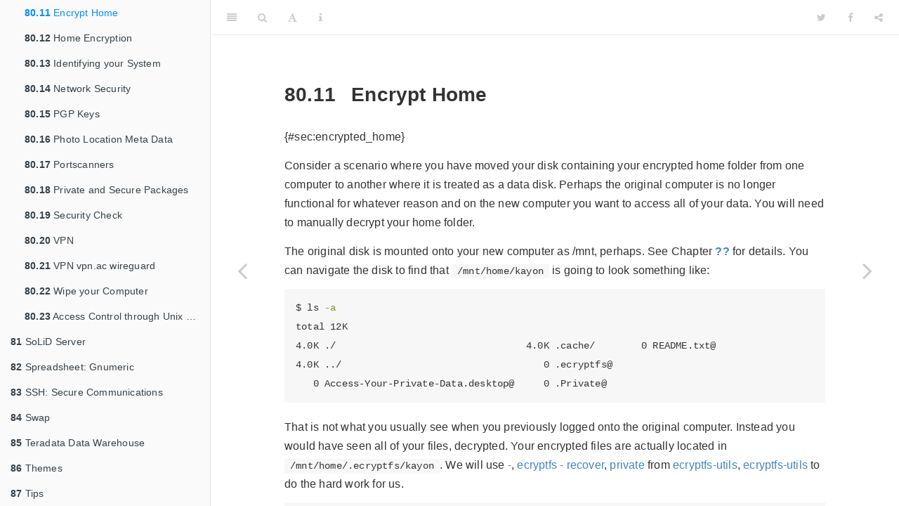

--- FILE ---
content_type: text/html; charset=UTF-8
request_url: https://www.togaware.com/linux/survivor/encrypt-home.html
body_size: 43840
content:
<!DOCTYPE html>
<html lang="" xml:lang="">
<head>

  <meta charset="utf-8" />
  <meta http-equiv="X-UA-Compatible" content="IE=edge" />
  <title>80.11 Encrypt Home | GNU/Linux Desktop Survival Guide</title>
  <meta name="description" content="A one pager resource for GNU/Linux." />
  <meta name="generator" content="bookdown 0.42 and GitBook 2.6.7" />

  <meta property="og:title" content="80.11 Encrypt Home | GNU/Linux Desktop Survival Guide" />
  <meta property="og:type" content="book" />
  
  <meta property="og:description" content="A one pager resource for GNU/Linux." />
  

  <meta name="twitter:card" content="summary" />
  <meta name="twitter:title" content="80.11 Encrypt Home | GNU/Linux Desktop Survival Guide" />
  
  <meta name="twitter:description" content="A one pager resource for GNU/Linux." />
  



<meta name="date" content="2026-01-13" />

  <meta name="viewport" content="width=device-width, initial-scale=1" />
  <meta name="apple-mobile-web-app-capable" content="yes" />
  <meta name="apple-mobile-web-app-status-bar-style" content="black" />
  
  
<link rel="prev" href="encrypt-a-file.html"/>
<link rel="next" href="home-encryption.html"/>
<script src="libs/jquery-3.6.1/jquery-3.6.1.min.js"></script>
<script src="https://cdn.jsdelivr.net/npm/fuse.js@6.4.6/dist/fuse.min.js"></script>
<link href="libs/gitbook-2.6.7/css/style.css" rel="stylesheet" />
<link href="libs/gitbook-2.6.7/css/plugin-table.css" rel="stylesheet" />
<link href="libs/gitbook-2.6.7/css/plugin-bookdown.css" rel="stylesheet" />
<link href="libs/gitbook-2.6.7/css/plugin-highlight.css" rel="stylesheet" />
<link href="libs/gitbook-2.6.7/css/plugin-search.css" rel="stylesheet" />
<link href="libs/gitbook-2.6.7/css/plugin-fontsettings.css" rel="stylesheet" />
<link href="libs/gitbook-2.6.7/css/plugin-clipboard.css" rel="stylesheet" />








<link href="libs/anchor-sections-1.1.0/anchor-sections.css" rel="stylesheet" />
<link href="libs/anchor-sections-1.1.0/anchor-sections-hash.css" rel="stylesheet" />
<script src="libs/anchor-sections-1.1.0/anchor-sections.js"></script>
<link rel="shortcut icon" href="favicon.png" />


<style type="text/css">
pre > code.sourceCode { white-space: pre; position: relative; }
pre > code.sourceCode > span { line-height: 1.25; }
pre > code.sourceCode > span:empty { height: 1.2em; }
.sourceCode { overflow: visible; }
code.sourceCode > span { color: inherit; text-decoration: inherit; }
pre.sourceCode { margin: 0; }
@media screen {
div.sourceCode { overflow: auto; }
}
@media print {
pre > code.sourceCode { white-space: pre-wrap; }
pre > code.sourceCode > span { display: inline-block; text-indent: -5em; padding-left: 5em; }
}
pre.numberSource code
  { counter-reset: source-line 0; }
pre.numberSource code > span
  { position: relative; left: -4em; counter-increment: source-line; }
pre.numberSource code > span > a:first-child::before
  { content: counter(source-line);
    position: relative; left: -1em; text-align: right; vertical-align: baseline;
    border: none; display: inline-block;
    -webkit-touch-callout: none; -webkit-user-select: none;
    -khtml-user-select: none; -moz-user-select: none;
    -ms-user-select: none; user-select: none;
    padding: 0 4px; width: 4em;
    color: #aaaaaa;
  }
pre.numberSource { margin-left: 3em; border-left: 1px solid #aaaaaa;  padding-left: 4px; }
div.sourceCode
  {   }
@media screen {
pre > code.sourceCode > span > a:first-child::before { text-decoration: underline; }
}
code span.al { color: #ff0000; font-weight: bold; } /* Alert */
code span.an { color: #60a0b0; font-weight: bold; font-style: italic; } /* Annotation */
code span.at { color: #7d9029; } /* Attribute */
code span.bn { color: #40a070; } /* BaseN */
code span.bu { color: #008000; } /* BuiltIn */
code span.cf { color: #007020; font-weight: bold; } /* ControlFlow */
code span.ch { color: #4070a0; } /* Char */
code span.cn { color: #880000; } /* Constant */
code span.co { color: #60a0b0; font-style: italic; } /* Comment */
code span.cv { color: #60a0b0; font-weight: bold; font-style: italic; } /* CommentVar */
code span.do { color: #ba2121; font-style: italic; } /* Documentation */
code span.dt { color: #902000; } /* DataType */
code span.dv { color: #40a070; } /* DecVal */
code span.er { color: #ff0000; font-weight: bold; } /* Error */
code span.ex { } /* Extension */
code span.fl { color: #40a070; } /* Float */
code span.fu { color: #06287e; } /* Function */
code span.im { color: #008000; font-weight: bold; } /* Import */
code span.in { color: #60a0b0; font-weight: bold; font-style: italic; } /* Information */
code span.kw { color: #007020; font-weight: bold; } /* Keyword */
code span.op { color: #666666; } /* Operator */
code span.ot { color: #007020; } /* Other */
code span.pp { color: #bc7a00; } /* Preprocessor */
code span.sc { color: #4070a0; } /* SpecialChar */
code span.ss { color: #bb6688; } /* SpecialString */
code span.st { color: #4070a0; } /* String */
code span.va { color: #19177c; } /* Variable */
code span.vs { color: #4070a0; } /* VerbatimString */
code span.wa { color: #60a0b0; font-weight: bold; font-style: italic; } /* Warning */
</style>

<style type="text/css">
  
  div.hanging-indent{margin-left: 1.5em; text-indent: -1.5em;}
</style>

<link rel="stylesheet" href="style.css" type="text/css" />
</head>

<body>



  <div class="book without-animation with-summary font-size-2 font-family-1" data-basepath=".">

    <div class="book-summary">
      <nav role="navigation">

<ul class="summary">
<li><a href="https://togaware.com" target="_blank"><img src="togawareSML.png" /></a></li>
<li><a href="index.html"><b>GNU/Linux Desktop Survival Guide</b></a></li>
<li><a href="https://togaware.com/graham.williams" target="blank">Graham Williams</a></li>
<li><a href="https://linux.togaware.com" target="blank">Donate to Receive PDF</a></li>

<li class="divider"></li>
<li class="chapter" data-level="" data-path="index.html"><a href="index.html"><i class="fa fa-check"></i>Preface</a>
<ul>
<li class="chapter" data-level="" data-path="about-this-book.html"><a href="about-this-book.html"><i class="fa fa-check"></i>About this Book</a></li>
<li class="chapter" data-level="" data-path="whats-in-a-name.html"><a href="whats-in-a-name.html"><i class="fa fa-check"></i>What’s In a Name</a></li>
<li class="chapter" data-level="" data-path="organisation-of-the-book.html"><a href="organisation-of-the-book.html"><i class="fa fa-check"></i>Organisation of the Book</a></li>
<li class="chapter" data-level="" data-path="citations.html"><a href="citations.html"><i class="fa fa-check"></i>Citations</a></li>
<li class="chapter" data-level="" data-path="acknowledgements.html"><a href="acknowledgements.html"><i class="fa fa-check"></i>Acknowledgements</a></li>
<li class="chapter" data-level="" data-path="copyright-and-waiver.html"><a href="copyright-and-waiver.html"><i class="fa fa-check"></i>Copyright and Waiver</a></li>
</ul></li>
<li class="chapter" data-level="1" data-path="advocacy.html"><a href="advocacy.html"><i class="fa fa-check"></i><b>1</b> Advocacy</a>
<ul>
<li class="chapter" data-level="1.1" data-path="open-and-closed-source-software.html"><a href="open-and-closed-source-software.html"><i class="fa fa-check"></i><b>1.1</b> Open and Closed Source Software</a></li>
<li class="chapter" data-level="1.2" data-path="gnulinux-and-open-standards.html"><a href="gnulinux-and-open-standards.html"><i class="fa fa-check"></i><b>1.2</b> GNU/Linux and Open Standards</a></li>
<li class="chapter" data-level="1.3" data-path="freedom.html"><a href="freedom.html"><i class="fa fa-check"></i><b>1.3</b> Freedom</a></li>
<li class="chapter" data-level="1.4" data-path="usability.html"><a href="usability.html"><i class="fa fa-check"></i><b>1.4</b> Usability</a></li>
<li class="chapter" data-level="1.5" data-path="reliability.html"><a href="reliability.html"><i class="fa fa-check"></i><b>1.5</b> Reliability</a></li>
<li class="chapter" data-level="1.6" data-path="security-through-transparency.html"><a href="security-through-transparency.html"><i class="fa fa-check"></i><b>1.6</b> Security Through Transparency</a></li>
<li class="chapter" data-level="1.7" data-path="developerability.html"><a href="developerability.html"><i class="fa fa-check"></i><b>1.7</b> Developerability</a></li>
<li class="chapter" data-level="1.8" data-path="business-case.html"><a href="business-case.html"><i class="fa fa-check"></i><b>1.8</b> Business Case</a></li>
<li class="chapter" data-level="1.9" data-path="fear-uncertainty-doubt.html"><a href="fear-uncertainty-doubt.html"><i class="fa fa-check"></i><b>1.9</b> Fear, Uncertainty, Doubt</a></li>
<li class="chapter" data-level="1.10" data-path="humour.html"><a href="humour.html"><i class="fa fa-check"></i><b>1.10</b> Humour</a></li>
</ul></li>
<li class="chapter" data-level="2" data-path="history.html"><a href="history.html"><i class="fa fa-check"></i><b>2</b> History: Unix, GNU, GNOME</a>
<ul>
<li class="chapter" data-level="2.1" data-path="kernel-and-beyond.html"><a href="kernel-and-beyond.html"><i class="fa fa-check"></i><b>2.1</b> Kernel and Beyond</a></li>
<li class="chapter" data-level="2.2" data-path="unix.html"><a href="unix.html"><i class="fa fa-check"></i><b>2.2</b> Unix</a></li>
<li class="chapter" data-level="2.3" data-path="unix-tools.html"><a href="unix-tools.html"><i class="fa fa-check"></i><b>2.3</b> Unix Tools</a></li>
<li class="chapter" data-level="2.4" data-path="open-free-and-stable.html"><a href="open-free-and-stable.html"><i class="fa fa-check"></i><b>2.4</b> Open, Free, and Stable</a></li>
<li class="chapter" data-level="2.5" data-path="gnu.html"><a href="gnu.html"><i class="fa fa-check"></i><b>2.5</b> GNU</a></li>
<li class="chapter" data-level="2.6" data-path="gnu-software.html"><a href="gnu-software.html"><i class="fa fa-check"></i><b>2.6</b> GNU Software</a></li>
<li class="chapter" data-level="2.7" data-path="more-gnu-software.html"><a href="more-gnu-software.html"><i class="fa fa-check"></i><b>2.7</b> More GNU Software</a></li>
<li class="chapter" data-level="2.8" data-path="linux.html"><a href="linux.html"><i class="fa fa-check"></i><b>2.8</b> Linux</a></li>
<li class="chapter" data-level="2.9" data-path="gnomeintro.html"><a href="gnomeintro.html"><i class="fa fa-check"></i><b>2.9</b> GNOME</a></li>
<li class="chapter" data-level="2.10" data-path="gnulinux-books.html"><a href="gnulinux-books.html"><i class="fa fa-check"></i><b>2.10</b> GNU/Linux Books</a></li>
<li class="chapter" data-level="2.11" data-path="gnulinux-internet-resources.html"><a href="gnulinux-internet-resources.html"><i class="fa fa-check"></i><b>2.11</b> GNU/Linux Internet Resources</a></li>
</ul></li>
<li class="chapter" data-level="3" data-path="distributions.html"><a href="distributions.html"><i class="fa fa-check"></i><b>3</b> Distributions</a>
<ul>
<li class="chapter" data-level="3.1" data-path="debian-distros.html"><a href="debian-distros.html"><i class="fa fa-check"></i><b>3.1</b> Debian GNU/Linux</a></li>
<li class="chapter" data-level="3.2" data-path="debian-benefits.html"><a href="debian-benefits.html"><i class="fa fa-check"></i><b>3.2</b> Advantages of the Debian Distribution</a></li>
<li class="chapter" data-level="3.3" data-path="debian.html"><a href="debian.html"><i class="fa fa-check"></i><b>3.3</b> Debian Distributions</a></li>
<li class="chapter" data-level="3.4" data-path="packages.html"><a href="packages.html"><i class="fa fa-check"></i><b>3.4</b> Debian Packages</a></li>
<li class="chapter" data-level="3.5" data-path="debian-releases.html"><a href="debian-releases.html"><i class="fa fa-check"></i><b>3.5</b> Debian Releases</a>
<ul>
<li class="chapter" data-level="3.5.1" data-path="debian-releases.html"><a href="debian-releases.html#naming-the-releases"><i class="fa fa-check"></i><b>3.5.1</b> Naming The Releases</a></li>
</ul></li>
<li class="chapter" data-level="3.6" data-path="recording-your-choice.html"><a href="recording-your-choice.html"><i class="fa fa-check"></i><b>3.6</b> Recording Your Choice</a></li>
<li class="chapter" data-level="3.7" data-path="other-flavours.html"><a href="other-flavours.html"><i class="fa fa-check"></i><b>3.7</b> Other Flavours</a></li>
<li class="chapter" data-level="3.8" data-path="package-basics.html"><a href="package-basics.html"><i class="fa fa-check"></i><b>3.8</b> Package Basics</a></li>
<li class="chapter" data-level="3.9" data-path="cddist.html"><a href="cddist.html"><i class="fa fa-check"></i><b>3.9</b> Debian on CD</a>
<ul>
<li class="chapter" data-level="3.9.1" data-path="cddist.html"><a href="cddist.html#download-the-cd-image"><i class="fa fa-check"></i><b>3.9.1</b> Download the CD Image</a></li>
<li class="chapter" data-level="3.9.2" data-path="cddist.html"><a href="cddist.html#jigdo"><i class="fa fa-check"></i><b>3.9.2</b> Jigdo: Build CD-ROM Images</a></li>
<li class="chapter" data-level="3.9.3" data-path="cddist.html"><a href="cddist.html#obtain-the-debian-pseudo-image-kit"><i class="fa fa-check"></i><b>3.9.3</b> Obtain The Debian Pseudo-Image Kit</a></li>
<li class="chapter" data-level="3.9.4" data-path="cddist.html"><a href="cddist.html#listing-of-cd-image-contents"><i class="fa fa-check"></i><b>3.9.4</b> Listing of CD Image Contents</a></li>
<li class="chapter" data-level="3.9.5" data-path="cddist.html"><a href="cddist.html#download-debian-packages"><i class="fa fa-check"></i><b>3.9.5</b> Download Debian Packages</a></li>
<li class="chapter" data-level="3.9.6" data-path="cddist.html"><a href="cddist.html#cd-rom-packages"><i class="fa fa-check"></i><b>3.9.6</b> CD-ROM Packages from APT</a></li>
</ul></li>
<li class="chapter" data-level="3.10" data-path="other.html"><a href="other.html"><i class="fa fa-check"></i><b>3.10</b> Other Distributions</a>
<ul>
<li class="chapter" data-level="3.10.1" data-path="other.html"><a href="other.html#moving-from-red-hat"><i class="fa fa-check"></i><b>3.10.1</b> Moving From Red Hat</a></li>
</ul></li>
</ul></li>
<li class="chapter" data-level="4" data-path="installing-gnulinux.html"><a href="installing-gnulinux.html"><i class="fa fa-check"></i><b>4</b> Installing GNU/Linux</a>
<ul>
<li class="chapter" data-level="4.1" data-path="installing-ubuntu.html"><a href="installing-ubuntu.html"><i class="fa fa-check"></i><b>4.1</b> Installing Ubuntu</a></li>
<li class="chapter" data-level="4.2" data-path="ubuntu-in-the-cloud.html"><a href="ubuntu-in-the-cloud.html"><i class="fa fa-check"></i><b>4.2</b> Ubuntu in the Cloud</a></li>
<li class="chapter" data-level="4.3" data-path="ubuntu-azure.html"><a href="ubuntu-azure.html"><i class="fa fa-check"></i><b>4.3</b> Ubuntu Azure</a></li>
<li class="chapter" data-level="4.4" data-path="ubuntu-azure-costs.html"><a href="ubuntu-azure-costs.html"><i class="fa fa-check"></i><b>4.4</b> Ubuntu Azure Costs</a></li>
<li class="chapter" data-level="4.5" data-path="ubuntu-azure-cli.html"><a href="ubuntu-azure-cli.html"><i class="fa fa-check"></i><b>4.5</b> Ubuntu Azure CLI</a></li>
<li class="chapter" data-level="4.6" data-path="ubuntu-azure-cli-accounts.html"><a href="ubuntu-azure-cli-accounts.html"><i class="fa fa-check"></i><b>4.6</b> Ubuntu Azure CLI Accounts</a></li>
<li class="chapter" data-level="4.7" data-path="ubuntu-azure-cli-billing.html"><a href="ubuntu-azure-cli-billing.html"><i class="fa fa-check"></i><b>4.7</b> Ubuntu Azure CLI Billing</a></li>
<li class="chapter" data-level="4.8" data-path="ubuntu-azure-cli-vm.html"><a href="ubuntu-azure-cli-vm.html"><i class="fa fa-check"></i><b>4.8</b> Ubuntu Azure CLI VM</a></li>
<li class="chapter" data-level="4.9" data-path="install_ubuntu_upgrade.html"><a href="install_ubuntu_upgrade.html"><i class="fa fa-check"></i><b>4.9</b> Ubuntu Upgrade</a></li>
<li class="chapter" data-level="4.10" data-path="wsl.html"><a href="wsl.html"><i class="fa fa-check"></i><b>4.10</b> Windows Subsystem for Linux (WSL)</a></li>
<li class="chapter" data-level="4.11" data-path="wsl-system-update.html"><a href="wsl-system-update.html"><i class="fa fa-check"></i><b>4.11</b> WSL System Update</a></li>
<li class="chapter" data-level="4.12" data-path="wsl_access_windows_disks.html"><a href="wsl_access_windows_disks.html"><i class="fa fa-check"></i><b>4.12</b> WSL Access Windows Disks</a></li>
<li class="chapter" data-level="4.13" data-path="wsl-copy-and-paste.html"><a href="wsl-copy-and-paste.html"><i class="fa fa-check"></i><b>4.13</b> WSL Copy and Paste</a></li>
<li class="chapter" data-level="4.14" data-path="wsl-reset-password.html"><a href="wsl-reset-password.html"><i class="fa fa-check"></i><b>4.14</b> WSL Reset Password</a></li>
<li class="chapter" data-level="4.15" data-path="wsl-version.html"><a href="wsl-version.html"><i class="fa fa-check"></i><b>4.15</b> WSL Version</a></li>
<li class="chapter" data-level="4.16" data-path="booting-from-cddvd.html"><a href="booting-from-cddvd.html"><i class="fa fa-check"></i><b>4.16</b> Booting from CD/DVD</a></li>
<li class="chapter" data-level="4.17" data-path="system-install.html"><a href="system-install.html"><i class="fa fa-check"></i><b>4.17</b> System Install</a></li>
<li class="chapter" data-level="4.18" data-path="account-configuration.html"><a href="account-configuration.html"><i class="fa fa-check"></i><b>4.18</b> Account Configuration</a></li>
<li class="chapter" data-level="4.19" data-path="applications.html"><a href="applications.html"><i class="fa fa-check"></i><b>4.19</b> Applications</a></li>
<li class="chapter" data-level="4.20" data-path="hardware-compatibility.html"><a href="hardware-compatibility.html"><i class="fa fa-check"></i><b>4.20</b> Hardware Compatibility</a></li>
<li class="chapter" data-level="4.21" data-path="cpu.html"><a href="cpu.html"><i class="fa fa-check"></i><b>4.21</b> CPU</a></li>
<li class="chapter" data-level="4.22" data-path="network-interfaces.html"><a href="network-interfaces.html"><i class="fa fa-check"></i><b>4.22</b> Network Interfaces</a></li>
<li class="chapter" data-level="4.23" data-path="modems.html"><a href="modems.html"><i class="fa fa-check"></i><b>4.23</b> Modems</a></li>
<li class="chapter" data-level="4.24" data-path="graphics-cards.html"><a href="graphics-cards.html"><i class="fa fa-check"></i><b>4.24</b> Graphics Cards</a></li>
<li class="chapter" data-level="4.25" data-path="printer-compatibility.html"><a href="printer-compatibility.html"><i class="fa fa-check"></i><b>4.25</b> Printer Compatibility</a></li>
<li class="chapter" data-level="4.26" data-path="cddvd.html"><a href="cddvd.html"><i class="fa fa-check"></i><b>4.26</b> CD/DVD</a></li>
<li class="chapter" data-level="4.27" data-path="getting-the-installation-media.html"><a href="getting-the-installation-media.html"><i class="fa fa-check"></i><b>4.27</b> Getting the Installation Media</a></li>
<li class="chapter" data-level="4.28" data-path="floppy-distribution.html"><a href="floppy-distribution.html"><i class="fa fa-check"></i><b>4.28</b> Floppy Distribution</a></li>
<li class="chapter" data-level="4.29" data-path="cd-or-dvd-rom-distribution.html"><a href="cd-or-dvd-rom-distribution.html"><i class="fa fa-check"></i><b>4.29</b> CD or DVD ROM Distribution</a></li>
<li class="chapter" data-level="4.30" data-path="boot.html"><a href="boot.html"><i class="fa fa-check"></i><b>4.30</b> Boot</a></li>
<li class="chapter" data-level="4.31" data-path="booting-from-floppy-with-usb.html"><a href="booting-from-floppy-with-usb.html"><i class="fa fa-check"></i><b>4.31</b> Booting from Floppy with USB</a></li>
<li class="chapter" data-level="4.32" data-path="sparcstation-boot.html"><a href="sparcstation-boot.html"><i class="fa fa-check"></i><b>4.32</b> SPARCStation Boot</a></li>
<li class="chapter" data-level="4.33" data-path="install.html"><a href="install.html"><i class="fa fa-check"></i><b>4.33</b> Partitions</a></li>
<li class="chapter" data-level="4.34" data-path="reboot-and-user-accounts.html"><a href="reboot-and-user-accounts.html"><i class="fa fa-check"></i><b>4.34</b> Reboot and User Accounts</a></li>
<li class="chapter" data-level="4.35" data-path="package-selections.html"><a href="package-selections.html"><i class="fa fa-check"></i><b>4.35</b> Package Selections</a></li>
<li class="chapter" data-level="4.36" data-path="exim-install.html"><a href="exim-install.html"><i class="fa fa-check"></i><b>4.36</b> EMail: Setup Exim</a></li>
<li class="chapter" data-level="4.37" data-path="installing-packages.html"><a href="installing-packages.html"><i class="fa fa-check"></i><b>4.37</b> Installing Packages</a></li>
<li class="chapter" data-level="4.38" data-path="update-to-newest-distribution.html"><a href="update-to-newest-distribution.html"><i class="fa fa-check"></i><b>4.38</b> Update To Newest Distribution</a></li>
<li class="chapter" data-level="4.39" data-path="upgrade.html"><a href="upgrade.html"><i class="fa fa-check"></i><b>4.39</b> Upgrade</a></li>
<li class="chapter" data-level="4.40" data-path="new-packages.html"><a href="new-packages.html"><i class="fa fa-check"></i><b>4.40</b> New Packages</a></li>
<li class="chapter" data-level="4.41" data-path="installation-books.html"><a href="installation-books.html"><i class="fa fa-check"></i><b>4.41</b> Installation Books</a></li>
</ul></li>
<li class="chapter" data-level="5" data-path="survive.html"><a href="survive.html"><i class="fa fa-check"></i><b>5</b> Basic Survival</a>
<ul>
<li class="chapter" data-level="5.1" data-path="docs.html"><a href="docs.html"><i class="fa fa-check"></i><b>5.1</b> Documentation</a></li>
<li class="chapter" data-level="5.2" data-path="awk-one-liners.html"><a href="awk-one-liners.html"><i class="fa fa-check"></i><b>5.2</b> Awk One Liners</a></li>
<li class="chapter" data-level="5.3" data-path="background-jobs.html"><a href="background-jobs.html"><i class="fa fa-check"></i><b>5.3</b> Background Jobs</a></li>
<li class="chapter" data-level="5.4" data-path="file-and-directory-protections.html"><a href="file-and-directory-protections.html"><i class="fa fa-check"></i><b>5.4</b> File and Directory Protections</a></li>
<li class="chapter" data-level="5.5" data-path="file-conversions.html"><a href="file-conversions.html"><i class="fa fa-check"></i><b>5.5</b> File Conversions</a></li>
<li class="chapter" data-level="5.6" data-path="file-system.html"><a href="file-system.html"><i class="fa fa-check"></i><b>5.6</b> File System</a></li>
<li class="chapter" data-level="5.7" data-path="fonts-true-type-font-server.html"><a href="fonts-true-type-font-server.html"><i class="fa fa-check"></i><b>5.7</b> Fonts: True Type Font Server</a></li>
<li class="chapter" data-level="5.8" data-path="local_truetype_fonts.html"><a href="local_truetype_fonts.html"><i class="fa fa-check"></i><b>5.8</b> Fonts: TrueType Local Fonts</a></li>
<li class="chapter" data-level="5.9" data-path="fonts-truetype-system-fonts.html"><a href="fonts-truetype-system-fonts.html"><i class="fa fa-check"></i><b>5.9</b> Fonts: TrueType System Fonts</a></li>
<li class="chapter" data-level="5.10" data-path="regular-expressions.html"><a href="regular-expressions.html"><i class="fa fa-check"></i><b>5.10</b> Regular Expressions</a></li>
<li class="chapter" data-level="5.11" data-path="system-information.html"><a href="system-information.html"><i class="fa fa-check"></i><b>5.11</b> System Information</a></li>
<li class="chapter" data-level="5.12" data-path="trash.html"><a href="trash.html"><i class="fa fa-check"></i><b>5.12</b> Trash</a></li>
<li class="chapter" data-level="5.13" data-path="user_accounts.html"><a href="user_accounts.html"><i class="fa fa-check"></i><b>5.13</b> User Accounts</a></li>
<li class="chapter" data-level="5.14" data-path="zip-files.html"><a href="zip-files.html"><i class="fa fa-check"></i><b>5.14</b> Zip Files</a></li>
</ul></li>
<li class="chapter" data-level="6" data-path="wajig.html"><a href="wajig.html"><i class="fa fa-check"></i><b>6</b> Wajig: Linux System Management</a>
<ul>
<li class="chapter" data-level="6.1" data-path="wajig-etymology.html"><a href="wajig-etymology.html"><i class="fa fa-check"></i><b>6.1</b> Wajig Etymology</a></li>
<li class="chapter" data-level="6.2" data-path="wajig-installation.html"><a href="wajig-installation.html"><i class="fa fa-check"></i><b>6.2</b> Wajig Installation</a></li>
<li class="chapter" data-level="6.3" data-path="wajig-quick-start.html"><a href="wajig-quick-start.html"><i class="fa fa-check"></i><b>6.3</b> Wajig Quick Start</a></li>
<li class="chapter" data-level="6.4" data-path="wajig-commands.html"><a href="wajig-commands.html"><i class="fa fa-check"></i><b>6.4</b> Wajig Commands</a></li>
<li class="chapter" data-level="6.5" data-path="wajig-more-commands.html"><a href="wajig-more-commands.html"><i class="fa fa-check"></i><b>6.5</b> Wajig More Commands</a></li>
<li class="chapter" data-level="6.6" data-path="wajig-sudo-quick-start.html"><a href="wajig-sudo-quick-start.html"><i class="fa fa-check"></i><b>6.6</b> Wajig SUDO Quick Start</a></li>
<li class="chapter" data-level="6.7" data-path="wajig-add-repo.html"><a href="wajig-add-repo.html"><i class="fa fa-check"></i><b>6.7</b> wajig add-repo</a></li>
<li class="chapter" data-level="6.8" data-path="wajig-add-user.html"><a href="wajig-add-user.html"><i class="fa fa-check"></i><b>6.8</b> wajig add-user</a></li>
<li class="chapter" data-level="6.9" data-path="wajig-del-user.html"><a href="wajig-del-user.html"><i class="fa fa-check"></i><b>6.9</b> wajig del-user</a></li>
<li class="chapter" data-level="6.10" data-path="wajig-dis-user.html"><a href="wajig-dis-user.html"><i class="fa fa-check"></i><b>6.10</b> wajig dis-user</a></li>
<li class="chapter" data-level="6.11" data-path="wajig-password.html"><a href="wajig-password.html"><i class="fa fa-check"></i><b>6.11</b> wajig password</a></li>
<li class="chapter" data-level="6.12" data-path="wajig-reboot.html"><a href="wajig-reboot.html"><i class="fa fa-check"></i><b>6.12</b> Wajig reboot</a></li>
<li class="chapter" data-level="6.13" data-path="wajig-safe-upgrade.html"><a href="wajig-safe-upgrade.html"><i class="fa fa-check"></i><b>6.13</b> Wajig safe-upgrade</a></li>
<li class="chapter" data-level="6.14" data-path="wajig-sysinfo.html"><a href="wajig-sysinfo.html"><i class="fa fa-check"></i><b>6.14</b> Wajig sysinfo</a></li>
<li class="chapter" data-level="6.15" data-path="wajig-automatic-daily-updates.html"><a href="wajig-automatic-daily-updates.html"><i class="fa fa-check"></i><b>6.15</b> Wajig Automatic Daily Updates</a></li>
<li class="chapter" data-level="6.16" data-path="wajig-available-packages.html"><a href="wajig-available-packages.html"><i class="fa fa-check"></i><b>6.16</b> Wajig Available Packages</a></li>
<li class="chapter" data-level="6.17" data-path="wajig-finding-packages.html"><a href="wajig-finding-packages.html"><i class="fa fa-check"></i><b>6.17</b> Wajig Finding Packages</a></li>
<li class="chapter" data-level="6.18" data-path="install-packages.html"><a href="install-packages.html"><i class="fa fa-check"></i><b>6.18</b> Wajig Installing Packages</a></li>
<li class="chapter" data-level="6.19" data-path="wajig-upgrading-packages.html"><a href="wajig-upgrading-packages.html"><i class="fa fa-check"></i><b>6.19</b> Wajig Upgrading Packages</a></li>
<li class="chapter" data-level="6.20" data-path="wajig-removing-packages.html"><a href="wajig-removing-packages.html"><i class="fa fa-check"></i><b>6.20</b> Wajig Removing Packages</a></li>
<li class="chapter" data-level="6.21" data-path="wajig-package-information.html"><a href="wajig-package-information.html"><i class="fa fa-check"></i><b>6.21</b> Wajig Package Information</a></li>
<li class="chapter" data-level="6.22" data-path="wajig-packages-reconfiguration.html"><a href="wajig-packages-reconfiguration.html"><i class="fa fa-check"></i><b>6.22</b> Wajig Packages Reconfiguration</a></li>
<li class="chapter" data-level="6.23" data-path="wajig-installation-logging.html"><a href="wajig-installation-logging.html"><i class="fa fa-check"></i><b>6.23</b> Wajig Installation Logging</a></li>
<li class="chapter" data-level="6.24" data-path="wajig-package-changes.html"><a href="wajig-package-changes.html"><i class="fa fa-check"></i><b>6.24</b> Wajig Package Changes</a></li>
<li class="chapter" data-level="6.25" data-path="wajig-alien-packages.html"><a href="wajig-alien-packages.html"><i class="fa fa-check"></i><b>6.25</b> Wajig Alien Packages</a></li>
<li class="chapter" data-level="6.26" data-path="wajig-packages-on-hold.html"><a href="wajig-packages-on-hold.html"><i class="fa fa-check"></i><b>6.26</b> Wajig Packages on Hold</a></li>
<li class="chapter" data-level="6.27" data-path="wajig-tidy-administration.html"><a href="wajig-tidy-administration.html"><i class="fa fa-check"></i><b>6.27</b> Wajig Tidy Administration</a></li>
<li class="chapter" data-level="6.28" data-path="building-packages.html"><a href="building-packages.html"><i class="fa fa-check"></i><b>6.28</b> Building Packages</a></li>
<li class="chapter" data-level="6.29" data-path="build-source.html"><a href="build-source.html"><i class="fa fa-check"></i><b>6.29</b> Building Source Packages</a></li>
<li class="chapter" data-level="6.30" data-path="build-architecture-optimised-packages.html"><a href="build-architecture-optimised-packages.html"><i class="fa fa-check"></i><b>6.30</b> Build Architecture Optimised Packages</a></li>
<li class="chapter" data-level="6.31" data-path="pinning-distributions.html"><a href="pinning-distributions.html"><i class="fa fa-check"></i><b>6.31</b> Pinning Distributions</a></li>
<li class="chapter" data-level="6.32" data-path="setting-default-applications.html"><a href="setting-default-applications.html"><i class="fa fa-check"></i><b>6.32</b> Setting Default Applications</a></li>
<li class="chapter" data-level="6.33" data-path="bugs.html"><a href="bugs.html"><i class="fa fa-check"></i><b>6.33</b> Bugs</a></li>
<li class="chapter" data-level="6.34" data-path="managing-daemons-or-services.html"><a href="managing-daemons-or-services.html"><i class="fa fa-check"></i><b>6.34</b> Managing Daemons or Services</a></li>
<li class="chapter" data-level="6.35" data-path="alternatives.html"><a href="alternatives.html"><i class="fa fa-check"></i><b>6.35</b> Alternative Applications</a></li>
<li class="chapter" data-level="6.36" data-path="local-cache.html"><a href="local-cache.html"><i class="fa fa-check"></i><b>6.36</b> Local Cache</a></li>
<li class="chapter" data-level="6.37" data-path="historic-packages.html"><a href="historic-packages.html"><i class="fa fa-check"></i><b>6.37</b> Historic Packages</a></li>
<li class="chapter" data-level="6.38" data-path="maintaining-an-archive.html"><a href="maintaining-an-archive.html"><i class="fa fa-check"></i><b>6.38</b> Maintaining an Archive</a></li>
<li class="chapter" data-level="6.39" data-path="local-debian-package-archive.html"><a href="local-debian-package-archive.html"><i class="fa fa-check"></i><b>6.39</b> Local Debian Package Archive</a></li>
<li class="chapter" data-level="6.40" data-path="wajig-pipelines.html"><a href="wajig-pipelines.html"><i class="fa fa-check"></i><b>6.40</b> Wajig Pipelines</a></li>
<li class="chapter" data-level="6.41" data-path="synchronising-two-installations.html"><a href="synchronising-two-installations.html"><i class="fa fa-check"></i><b>6.41</b> Synchronising Two Installations</a></li>
<li class="chapter" data-level="6.42" data-path="apt-key.html"><a href="apt-key.html"><i class="fa fa-check"></i><b>6.42</b> Archive Signatures and Keys</a></li>
<li class="chapter" data-level="6.43" data-path="signing-a-local-repository.html"><a href="signing-a-local-repository.html"><i class="fa fa-check"></i><b>6.43</b> Signing a Local Repository</a></li>
</ul></li>
<li class="chapter" data-level="7" data-path="snap.html"><a href="snap.html"><i class="fa fa-check"></i><b>7</b> SNAP: Package Management</a>
<ul>
<li class="chapter" data-level="7.1" data-path="snap-commands.html"><a href="snap-commands.html"><i class="fa fa-check"></i><b>7.1</b> SNAP Commands</a></li>
<li class="chapter" data-level="7.2" data-path="snap-configuration.html"><a href="snap-configuration.html"><i class="fa fa-check"></i><b>7.2</b> SNAP Configuration</a></li>
<li class="chapter" data-level="7.3" data-path="snap-contents.html"><a href="snap-contents.html"><i class="fa fa-check"></i><b>7.3</b> SNAP Contents</a></li>
<li class="chapter" data-level="7.4" data-path="snap-problem-solving.html"><a href="snap-problem-solving.html"><i class="fa fa-check"></i><b>7.4</b> SNAP Problem Solving</a></li>
<li class="chapter" data-level="7.5" data-path="snap-removal.html"><a href="snap-removal.html"><i class="fa fa-check"></i><b>7.5</b> SNAP Removal</a></li>
<li class="chapter" data-level="7.6" data-path="snap-resources.html"><a href="snap-resources.html"><i class="fa fa-check"></i><b>7.6</b> SNAP Resources</a></li>
</ul></li>
<li class="chapter" data-level="8" data-path="applications-1.html"><a href="applications-1.html"><i class="fa fa-check"></i><b>8</b> Applications</a>
<ul>
<li class="chapter" data-level="8.1" data-path="default-applications.html"><a href="default-applications.html"><i class="fa fa-check"></i><b>8.1</b> Default Applications</a></li>
<li class="chapter" data-level="8.2" data-path="general-software-selection.html"><a href="general-software-selection.html"><i class="fa fa-check"></i><b>8.2</b> General Software Selection</a></li>
<li class="chapter" data-level="8.3" data-path="netdata-for-monitoring-systems.html"><a href="netdata-for-monitoring-systems.html"><i class="fa fa-check"></i><b>8.3</b> Netdata for Monitoring Systems</a></li>
</ul></li>
<li class="chapter" data-level="9" data-path="android---gnulinux-devices.html"><a href="android---gnulinux-devices.html"><i class="fa fa-check"></i><b>9</b> Android - GNU/Linux Devices</a>
<ul>
<li class="chapter" data-level="9.1" data-path="adb-android-debug-bridge.html"><a href="adb-android-debug-bridge.html"><i class="fa fa-check"></i><b>9.1</b> ADB Android Debug Bridge</a></li>
<li class="chapter" data-level="9.2" data-path="adb-backup-device.html"><a href="adb-backup-device.html"><i class="fa fa-check"></i><b>9.2</b> ADB Backup Device</a></li>
<li class="chapter" data-level="9.3" data-path="adb-copy-files.html"><a href="adb-copy-files.html"><i class="fa fa-check"></i><b>9.3</b> ADB Copy Files</a></li>
<li class="chapter" data-level="9.4" data-path="adb-find-files-on-the-device.html"><a href="adb-find-files-on-the-device.html"><i class="fa fa-check"></i><b>9.4</b> ADB Find Files on the Device</a></li>
<li class="chapter" data-level="9.5" data-path="adb-install-apk-package.html"><a href="adb-install-apk-package.html"><i class="fa fa-check"></i><b>9.5</b> ADB Install APK Package</a></li>
<li class="chapter" data-level="9.6" data-path="adb-list-installed-packages.html"><a href="adb-list-installed-packages.html"><i class="fa fa-check"></i><b>9.6</b> ADB List Installed Packages</a></li>
<li class="chapter" data-level="9.7" data-path="adb-screenshot.html"><a href="adb-screenshot.html"><i class="fa fa-check"></i><b>9.7</b> ADB Screenshot</a></li>
<li class="chapter" data-level="9.8" data-path="android-applications.html"><a href="android-applications.html"><i class="fa fa-check"></i><b>9.8</b> Android Applications</a></li>
<li class="chapter" data-level="9.9" data-path="android-closed-source-applications.html"><a href="android-closed-source-applications.html"><i class="fa fa-check"></i><b>9.9</b> Android Closed Source Applications</a></li>
<li class="chapter" data-level="9.10" data-path="android-open-source-applications.html"><a href="android-open-source-applications.html"><i class="fa fa-check"></i><b>9.10</b> Android Open Source Applications</a></li>
<li class="chapter" data-level="9.11" data-path="android-developer-menu.html"><a href="android-developer-menu.html"><i class="fa fa-check"></i><b>9.11</b> Android Developer Menu</a></li>
<li class="chapter" data-level="9.12" data-path="android-screenshot.html"><a href="android-screenshot.html"><i class="fa fa-check"></i><b>9.12</b> Android Screenshot</a></li>
<li class="chapter" data-level="9.13" data-path="app-antenna-pod-catcher.html"><a href="app-antenna-pod-catcher.html"><i class="fa fa-check"></i><b>9.13</b> App Antenna Pod Catcher</a></li>
<li class="chapter" data-level="9.14" data-path="degoogle-e.html"><a href="degoogle-e.html"><i class="fa fa-check"></i><b>9.14</b> DeGoogle /e/</a></li>
<li class="chapter" data-level="9.15" data-path="degoogle-graphene.html"><a href="degoogle-graphene.html"><i class="fa fa-check"></i><b>9.15</b> DeGoogle Graphene</a></li>
</ul></li>
<li class="chapter" data-level="10" data-path="audio.html"><a href="audio.html"><i class="fa fa-check"></i><b>10</b> Audio</a>
<ul>
<li class="chapter" data-level="10.1" data-path="audio-extracting-from-cds.html"><a href="audio-extracting-from-cds.html"><i class="fa fa-check"></i><b>10.1</b> Audio Extracting From CDs</a></li>
<li class="chapter" data-level="10.2" data-path="audio-combine.html"><a href="audio-combine.html"><i class="fa fa-check"></i><b>10.2</b> Audio Combine</a></li>
<li class="chapter" data-level="10.3" data-path="audio-combine-audiobook.html"><a href="audio-combine-audiobook.html"><i class="fa fa-check"></i><b>10.3</b> Audio Combine Audiobook</a></li>
<li class="chapter" data-level="10.4" data-path="audio-file-names.html"><a href="audio-file-names.html"><i class="fa fa-check"></i><b>10.4</b> Audio File Names</a></li>
<li class="chapter" data-level="10.5" data-path="audio-formats.html"><a href="audio-formats.html"><i class="fa fa-check"></i><b>10.5</b> Audio Formats</a></li>
<li class="chapter" data-level="10.6" data-path="audio-formats-convert.html"><a href="audio-formats-convert.html"><i class="fa fa-check"></i><b>10.6</b> Audio Formats Convert</a></li>
<li class="chapter" data-level="10.7" data-path="audio-internet-radio.html"><a href="audio-internet-radio.html"><i class="fa fa-check"></i><b>10.7</b> Audio Internet Radio</a></li>
<li class="chapter" data-level="10.8" data-path="audio-microphone-test.html"><a href="audio-microphone-test.html"><i class="fa fa-check"></i><b>10.8</b> Audio Microphone Test</a></li>
<li class="chapter" data-level="10.9" data-path="audio-recording.html"><a href="audio-recording.html"><i class="fa fa-check"></i><b>10.9</b> Audio Recording</a></li>
<li class="chapter" data-level="10.10" data-path="audio-silence.html"><a href="audio-silence.html"><i class="fa fa-check"></i><b>10.10</b> Audio Silence</a></li>
<li class="chapter" data-level="10.11" data-path="audio-tags-and-metadata.html"><a href="audio-tags-and-metadata.html"><i class="fa fa-check"></i><b>10.11</b> Audio Tags and Metadata</a></li>
<li class="chapter" data-level="10.12" data-path="audio-tempo.html"><a href="audio-tempo.html"><i class="fa fa-check"></i><b>10.12</b> Audio Tempo</a></li>
<li class="chapter" data-level="10.13" data-path="audio-volume.html"><a href="audio-volume.html"><i class="fa fa-check"></i><b>10.13</b> Audio Volume</a></li>
<li class="chapter" data-level="10.14" data-path="audio-extract-tracks.html"><a href="audio-extract-tracks.html"><i class="fa fa-check"></i><b>10.14</b> Audio Extract Tracks</a></li>
<li class="chapter" data-level="10.15" data-path="audio-record-from-speaker.html"><a href="audio-record-from-speaker.html"><i class="fa fa-check"></i><b>10.15</b> Audio Record from Speaker</a></li>
<li class="chapter" data-level="10.16" data-path="audio-reset.html"><a href="audio-reset.html"><i class="fa fa-check"></i><b>10.16</b> Audio Reset</a></li>
<li class="chapter" data-level="10.17" data-path="audio-tagging-files.html"><a href="audio-tagging-files.html"><i class="fa fa-check"></i><b>10.17</b> Audio Tagging Files</a></li>
<li class="chapter" data-level="10.18" data-path="audio-tagging-automatically-files.html"><a href="audio-tagging-automatically-files.html"><i class="fa fa-check"></i><b>10.18</b> Audio Tagging Automatically Files</a></li>
<li class="chapter" data-level="10.19" data-path="audio-speakers-test.html"><a href="audio-speakers-test.html"><i class="fa fa-check"></i><b>10.19</b> Audio Speakers Test</a></li>
<li class="chapter" data-level="10.20" data-path="sound.html"><a href="sound.html"><i class="fa fa-check"></i><b>10.20</b> Audio Sound Recording</a></li>
<li class="chapter" data-level="10.21" data-path="sound-required-software.html"><a href="sound-required-software.html"><i class="fa fa-check"></i><b>10.21</b> Required Software</a></li>
<li class="chapter" data-level="10.22" data-path="hardware-connections.html"><a href="hardware-connections.html"><i class="fa fa-check"></i><b>10.22</b> Hardware Connections</a></li>
<li class="chapter" data-level="10.23" data-path="mixer-settings.html"><a href="mixer-settings.html"><i class="fa fa-check"></i><b>10.23</b> Mixer Settings</a></li>
<li class="chapter" data-level="10.24" data-path="gramofile.html"><a href="gramofile.html"><i class="fa fa-check"></i><b>10.24</b> Gramofile</a></li>
<li class="chapter" data-level="10.25" data-path="recommended-recording-process.html"><a href="recommended-recording-process.html"><i class="fa fa-check"></i><b>10.25</b> Recommended Recording Process</a></li>
<li class="chapter" data-level="10.26" data-path="recordings-using-the-gnome-sound-recorder.html"><a href="recordings-using-the-gnome-sound-recorder.html"><i class="fa fa-check"></i><b>10.26</b> Recordings Using the GNOME Sound Recorder</a></li>
<li class="chapter" data-level="10.27" data-path="sound-recording-command-line.html"><a href="sound-recording-command-line.html"><i class="fa fa-check"></i><b>10.27</b> Sound Recording Command Line</a></li>
<li class="chapter" data-level="10.28" data-path="streaming-audio.html"><a href="streaming-audio.html"><i class="fa fa-check"></i><b>10.28</b> Streaming Audio</a>
<ul>
<li class="chapter" data-level="10.28.1" data-path="streaming-audio.html"><a href="streaming-audio.html#using-mplayer"><i class="fa fa-check"></i><b>10.28.1</b> Using MPlayer</a></li>
</ul></li>
<li class="chapter" data-level="10.29" data-path="sound-juicer.html"><a href="sound-juicer.html"><i class="fa fa-check"></i><b>10.29</b> Sound Juicer</a></li>
<li class="chapter" data-level="10.30" data-path="grip.html"><a href="grip.html"><i class="fa fa-check"></i><b>10.30</b> Grip</a></li>
<li class="chapter" data-level="10.31" data-path="playing-cds.html"><a href="playing-cds.html"><i class="fa fa-check"></i><b>10.31</b> Playing CDs</a></li>
<li class="chapter" data-level="10.32" data-path="playing-digital-audio.html"><a href="playing-digital-audio.html"><i class="fa fa-check"></i><b>10.32</b> Playing Digital Audio</a></li>
<li class="chapter" data-level="10.33" data-path="rhythmbox.html"><a href="rhythmbox.html"><i class="fa fa-check"></i><b>10.33</b> Rhythmbox</a></li>
<li class="chapter" data-level="10.34" data-path="quod-libet.html"><a href="quod-libet.html"><i class="fa fa-check"></i><b>10.34</b> Quod Libet</a></li>
<li class="chapter" data-level="10.35" data-path="mobile-audio-players.html"><a href="mobile-audio-players.html"><i class="fa fa-check"></i><b>10.35</b> Mobile Audio Players</a></li>
<li class="chapter" data-level="10.36" data-path="iriver-ifp-795.html"><a href="iriver-ifp-795.html"><i class="fa fa-check"></i><b>10.36</b> iRiver IFP-795</a></li>
<li class="chapter" data-level="10.37" data-path="iriver-h340.html"><a href="iriver-h340.html"><i class="fa fa-check"></i><b>10.37</b> iRiver H340</a></li>
<li class="chapter" data-level="10.38" data-path="creative.html"><a href="creative.html"><i class="fa fa-check"></i><b>10.38</b> Creative Zen</a></li>
<li class="chapter" data-level="10.39" data-path="ipod.html"><a href="ipod.html"><i class="fa fa-check"></i><b>10.39</b> iPod</a></li>
<li class="chapter" data-level="10.40" data-path="audio-processing.html"><a href="audio-processing.html"><i class="fa fa-check"></i><b>10.40</b> Audio Processing</a></li>
<li class="chapter" data-level="10.41" data-path="audio-conversions.html"><a href="audio-conversions.html"><i class="fa fa-check"></i><b>10.41</b> Audio Conversions</a>
<ul>
<li class="chapter" data-level="10.41.1" data-path="audio-conversions.html"><a href="audio-conversions.html#convert-m4a-to-mp3"><i class="fa fa-check"></i><b>10.41.1</b> Convert m4a to mp3</a></li>
</ul></li>
<li class="chapter" data-level="10.42" data-path="convert-ogg-to-wav.html"><a href="convert-ogg-to-wav.html"><i class="fa fa-check"></i><b>10.42</b> Convert ogg to wav</a></li>
<li class="chapter" data-level="10.43" data-path="sox.html"><a href="sox.html"><i class="fa fa-check"></i><b>10.43</b> SOX</a></li>
<li class="chapter" data-level="10.44" data-path="managing-your-audio-collection.html"><a href="managing-your-audio-collection.html"><i class="fa fa-check"></i><b>10.44</b> Managing Your Audio Collection</a></li>
</ul></li>
<li class="chapter" data-level="11" data-path="backup.html"><a href="backup.html"><i class="fa fa-check"></i><b>11</b> Backup</a>
<ul>
<li class="chapter" data-level="11.1" data-path="file-recovery.html"><a href="file-recovery.html"><i class="fa fa-check"></i><b>11.1</b> File Recovery</a></li>
<li class="chapter" data-level="11.2" data-path="deja-dup.html"><a href="deja-dup.html"><i class="fa fa-check"></i><b>11.2</b> Deja Dup</a></li>
<li class="chapter" data-level="11.3" data-path="backup-manager.html"><a href="backup-manager.html"><i class="fa fa-check"></i><b>11.3</b> Backup Manager</a></li>
<li class="chapter" data-level="11.4" data-path="cedar-backup.html"><a href="cedar-backup.html"><i class="fa fa-check"></i><b>11.4</b> Cedar Backup</a></li>
<li class="chapter" data-level="11.5" data-path="mondo-backup.html"><a href="mondo-backup.html"><i class="fa fa-check"></i><b>11.5</b> Mondo Backup</a></li>
<li class="chapter" data-level="11.6" data-path="simple-backup.html"><a href="simple-backup.html"><i class="fa fa-check"></i><b>11.6</b> Simple Backup</a></li>
<li class="chapter" data-level="11.7" data-path="backup-to-other-computers.html"><a href="backup-to-other-computers.html"><i class="fa fa-check"></i><b>11.7</b> Backup To Other Computers</a></li>
<li class="chapter" data-level="11.8" data-path="legato-networker.html"><a href="legato-networker.html"><i class="fa fa-check"></i><b>11.8</b> Legato NetWorker</a></li>
</ul></li>
<li class="chapter" data-level="12" data-path="bookdown.html"><a href="bookdown.html"><i class="fa fa-check"></i><b>12</b> Bookdown</a>
<ul>
<li class="chapter" data-level="12.1" data-path="bookdown-insert-image-from-url.html"><a href="bookdown-insert-image-from-url.html"><i class="fa fa-check"></i><b>12.1</b> Bookdown Insert Image From URL</a></li>
<li class="chapter" data-level="12.2" data-path="file-01_intro.html"><a href="file-01_intro.html"><i class="fa fa-check"></i><b>12.2</b> File 01_intro.Rmd</a></li>
<li class="chapter" data-level="12.3" data-path="file-_bookdown.html"><a href="file-_bookdown.html"><i class="fa fa-check"></i><b>12.3</b> File _bookdown.yml</a></li>
<li class="chapter" data-level="12.4" data-path="file-index.html"><a href="file-index.html"><i class="fa fa-check"></i><b>12.4</b> File index.Rmd</a></li>
<li class="chapter" data-level="12.5" data-path="file-_output.html"><a href="file-_output.html"><i class="fa fa-check"></i><b>12.5</b> File _output.yml</a></li>
<li class="chapter" data-level="12.6" data-path="inline-code.html"><a href="inline-code.html"><i class="fa fa-check"></i><b>12.6</b> Inline Code</a></li>
<li class="chapter" data-level="12.7" data-path="bookdown-examples.html"><a href="bookdown-examples.html"><i class="fa fa-check"></i><b>12.7</b> Bookdown Examples</a></li>
</ul></li>
<li class="chapter" data-level="13" data-path="bookmarks.html"><a href="bookmarks.html"><i class="fa fa-check"></i><b>13</b> Bookmarks</a>
<ul>
<li class="chapter" data-level="13.1" data-path="json-bookmark-management.html"><a href="json-bookmark-management.html"><i class="fa fa-check"></i><b>13.1</b> JSON Bookmark Management</a></li>
</ul></li>
<li class="chapter" data-level="14" data-path="booting.html"><a href="booting.html"><i class="fa fa-check"></i><b>14</b> Booting</a>
<ul>
<li class="chapter" data-level="14.1" data-path="sec:grub.html"><a href="sec:grub.html"><i class="fa fa-check"></i><b>14.1</b> GRUB Configuration</a></li>
<li class="chapter" data-level="14.2" data-path="grub-dual-boot.html"><a href="grub-dual-boot.html"><i class="fa fa-check"></i><b>14.2</b> GRUB Dual Boot</a></li>
<li class="chapter" data-level="14.3" data-path="grub-kernels.html"><a href="grub-kernels.html"><i class="fa fa-check"></i><b>14.3</b> GRUB Kernels</a></li>
<li class="chapter" data-level="14.4" data-path="grub-troubleshooting.html"><a href="grub-troubleshooting.html"><i class="fa fa-check"></i><b>14.4</b> GRUB Troubleshooting</a></li>
<li class="chapter" data-level="14.5" data-path="sec:lilo.html"><a href="sec:lilo.html"><i class="fa fa-check"></i><b>14.5</b> Lilo</a></li>
<li class="chapter" data-level="14.6" data-path="secure-boot.html"><a href="secure-boot.html"><i class="fa fa-check"></i><b>14.6</b> Secure Boot</a></li>
<li class="chapter" data-level="14.7" data-path="sec:dual.html"><a href="sec:dual.html"><i class="fa fa-check"></i><b>14.7</b> Dual Boot: Multiple Operating Systems</a></li>
<li class="chapter" data-level="14.8" data-path="dual-boot-with-mswindowsnt.html"><a href="dual-boot-with-mswindowsnt.html"><i class="fa fa-check"></i><b>14.8</b> Dual Boot with MS/Windows/NT</a></li>
<li class="chapter" data-level="14.9" data-path="boot-nt-from-lilo.html"><a href="boot-nt-from-lilo.html"><i class="fa fa-check"></i><b>14.9</b> Boot NT from LILO</a></li>
<li class="chapter" data-level="14.10" data-path="sec:dual.html"><a href="sec:dual.html#sec:dual.nt"><i class="fa fa-check"></i><b>14.10</b> MS/Windows/NT or MS/Windows/2000</a></li>
<li class="chapter" data-level="14.11" data-path="the-booting-from-floppy-alternative.html"><a href="the-booting-from-floppy-alternative.html"><i class="fa fa-check"></i><b>14.11</b> The Booting From Floppy Alternative</a></li>
</ul></li>
<li class="chapter" data-level="15" data-path="cha:cdrom.html"><a href="cha:cdrom.html"><i class="fa fa-check"></i><b>15</b> CD: Reading and Writing</a>
<ul>
<li class="chapter" data-level="15.1" data-path="sec:cdrom-setup.html"><a href="sec:cdrom-setup.html"><i class="fa fa-check"></i><b>15.1</b> Setup</a>
<ul>
<li class="chapter" data-level="15.1.1" data-path="sec:cdrom-setup.html"><a href="sec:cdrom-setup.html#cd-writer-as-a-scsi-device"><i class="fa fa-check"></i><b>15.1.1</b> CD Writer as a SCSI Device</a></li>
<li class="chapter" data-level="15.1.2" data-path="sec:cdrom-setup.html"><a href="sec:cdrom-setup.html#docking-station-cd-rom"><i class="fa fa-check"></i><b>15.1.2</b> Docking Station CD-ROM</a></li>
<li class="chapter" data-level="15.1.3" data-path="sec:cdrom-setup.html"><a href="sec:cdrom-setup.html#lg-ced-8080b-problems"><i class="fa fa-check"></i><b>15.1.3</b> LG CED-8080B Problems</a></li>
<li class="chapter" data-level="15.1.4" data-path="sec:cdrom-setup.html"><a href="sec:cdrom-setup.html#cdrecord-problem-cannot-bytes-on-devzero"><i class="fa fa-check"></i><b>15.1.4</b> cdrecord Problem: Cannot … Bytes on /dev/zero</a></li>
</ul></li>
<li class="chapter" data-level="15.2" data-path="cd-software.html"><a href="cd-software.html"><i class="fa fa-check"></i><b>15.2</b> CD Software</a>
<ul>
<li class="chapter" data-level="15.2.1" data-path="cd-software.html"><a href="cd-software.html#sec:cdrdao"><i class="fa fa-check"></i><b>15.2.1</b> cdrdao</a></li>
<li class="chapter" data-level="15.2.2" data-path="cd-software.html"><a href="cd-software.html#gnome-baker"><i class="fa fa-check"></i><b>15.2.2</b> GNOME Baker</a></li>
<li class="chapter" data-level="15.2.3" data-path="cd-software.html"><a href="cd-software.html#graveman"><i class="fa fa-check"></i><b>15.2.3</b> Graveman</a></li>
<li class="chapter" data-level="15.2.4" data-path="cd-software.html"><a href="cd-software.html#sec:gcdmaster"><i class="fa fa-check"></i><b>15.2.4</b> gcdmaster</a></li>
<li class="chapter" data-level="15.2.5" data-path="cd-software.html"><a href="cd-software.html#xcdroast"><i class="fa fa-check"></i><b>15.2.5</b> xcdroast</a></li>
</ul></li>
<li class="chapter" data-level="15.3" data-path="sec:cd-audio.html"><a href="sec:cd-audio.html"><i class="fa fa-check"></i><b>15.3</b> CD Audio</a>
<ul>
<li class="chapter" data-level="15.3.1" data-path="sec:cd-audio.html"><a href="sec:cd-audio.html#sec:cdrdao-duplicate"><i class="fa fa-check"></i><b>15.3.1</b> Duplicate Audio CD Using cdrdao</a></li>
<li class="chapter" data-level="15.3.2" data-path="sec:cd-audio.html"><a href="sec:cd-audio.html#duplicate-audio-cd-using-cdrecord"><i class="fa fa-check"></i><b>15.3.2</b> Duplicate Audio CD Using cdrecord</a></li>
<li class="chapter" data-level="15.3.3" data-path="sec:cd-audio.html"><a href="sec:cd-audio.html#sec:audio-cd-from-mp3"><i class="fa fa-check"></i><b>15.3.3</b> Audio CD From Collection of MP3s</a></li>
</ul></li>
<li class="chapter" data-level="15.4" data-path="copy-a-cd-image-to-disk.html"><a href="copy-a-cd-image-to-disk.html"><i class="fa fa-check"></i><b>15.4</b> Copy a CD image to Disk</a></li>
<li class="chapter" data-level="15.5" data-path="cd-data.html"><a href="cd-data.html"><i class="fa fa-check"></i><b>15.5</b> CD Data</a>
<ul>
<li class="chapter" data-level="15.5.1" data-path="cd-data.html"><a href="cd-data.html#intermediate-image"><i class="fa fa-check"></i><b>15.5.1</b> Intermediate Image</a></li>
<li class="chapter" data-level="15.5.2" data-path="cd-data.html"><a href="cd-data.html#no-intermediate-image"><i class="fa fa-check"></i><b>15.5.2</b> No Intermediate Image</a></li>
<li class="chapter" data-level="15.5.3" data-path="cd-data.html"><a href="cd-data.html#sec:direct-copy-cdrecord"><i class="fa fa-check"></i><b>15.5.3</b> Direct Copy Data CD from /dev/cdrom to SCSI burner</a></li>
<li class="chapter" data-level="15.5.4" data-path="cd-data.html"><a href="cd-data.html#sec:vcd"><i class="fa fa-check"></i><b>15.5.4</b> Copy Video CD</a></li>
</ul></li>
<li class="chapter" data-level="15.6" data-path="cd-mixed-data-audio.html"><a href="cd-mixed-data-audio.html"><i class="fa fa-check"></i><b>15.6</b> CD Mixed Data Audio</a></li>
<li class="chapter" data-level="15.7" data-path="sec:cdrw.html"><a href="sec:cdrw.html"><i class="fa fa-check"></i><b>15.7</b> CD-RW</a></li>
<li class="chapter" data-level="15.8" data-path="multi-session-cds.html"><a href="multi-session-cds.html"><i class="fa fa-check"></i><b>15.8</b> Multi Session CDs</a></li>
<li class="chapter" data-level="15.9" data-path="cd-labels.html"><a href="cd-labels.html"><i class="fa fa-check"></i><b>15.9</b> CD Labels</a></li>
<li class="chapter" data-level="15.10" data-path="troubleshooting.html"><a href="troubleshooting.html"><i class="fa fa-check"></i><b>15.10</b> Troubleshooting</a>
<ul>
<li class="chapter" data-level="15.10.1" data-path="troubleshooting.html"><a href="troubleshooting.html#permissions"><i class="fa fa-check"></i><b>15.10.1</b> Permissions</a></li>
<li class="chapter" data-level="15.10.2" data-path="troubleshooting.html"><a href="troubleshooting.html#no-mode-page-data-received"><i class="fa fa-check"></i><b>15.10.2</b> No mode page data received</a></li>
</ul></li>
</ul></li>
<li class="chapter" data-level="16" data-path="chinese.html"><a href="chinese.html"><i class="fa fa-check"></i><b>16</b> Chinese</a>
<ul>
<li class="chapter" data-level="16.1" data-path="cn-latex.html"><a href="cn-latex.html"><i class="fa fa-check"></i><b>16.1</b> Chinese LaTeX</a></li>
<li class="chapter" data-level="16.2" data-path="cn-emacs.html"><a href="cn-emacs.html"><i class="fa fa-check"></i><b>16.2</b> Chinese Emacs</a></li>
</ul></li>
<li class="chapter" data-level="17" data-path="sec:chroot.html"><a href="sec:chroot.html"><i class="fa fa-check"></i><b>17</b> ChRoot: Multiple Distributions</a></li>
<li class="chapter" data-level="18" data-path="clock.html"><a href="clock.html"><i class="fa fa-check"></i><b>18</b> Clock: Date and Time</a>
<ul>
<li class="chapter" data-level="18.1" data-path="adjtimex.html"><a href="adjtimex.html"><i class="fa fa-check"></i><b>18.1</b> Adjtimex</a></li>
<li class="chapter" data-level="18.2" data-path="chrony.html"><a href="chrony.html"><i class="fa fa-check"></i><b>18.2</b> Chrony</a></li>
<li class="chapter" data-level="18.3" data-path="daylight-saving-time.html"><a href="daylight-saving-time.html"><i class="fa fa-check"></i><b>18.3</b> Daylight Saving Time</a></li>
<li class="chapter" data-level="18.4" data-path="hardware-clock.html"><a href="hardware-clock.html"><i class="fa fa-check"></i><b>18.4</b> Hardware Clock</a></li>
<li class="chapter" data-level="18.5" data-path="hardware-clock-drift.html"><a href="hardware-clock-drift.html"><i class="fa fa-check"></i><b>18.5</b> Hardware Clock Drift</a></li>
<li class="chapter" data-level="18.6" data-path="ntp.html"><a href="ntp.html"><i class="fa fa-check"></i><b>18.6</b> NTP</a></li>
<li class="chapter" data-level="18.7" data-path="ntpdate.html"><a href="ntpdate.html"><i class="fa fa-check"></i><b>18.7</b> NTPdate</a></li>
<li class="chapter" data-level="18.8" data-path="timezone.html"><a href="timezone.html"><i class="fa fa-check"></i><b>18.8</b> Timezone</a></li>
<li class="chapter" data-level="18.9" data-path="system-clock-drift.html"><a href="system-clock-drift.html"><i class="fa fa-check"></i><b>18.9</b> System Clock Drift</a></li>
</ul></li>
<li class="chapter" data-level="19" data-path="command-line.html"><a href="command-line.html"><i class="fa fa-check"></i><b>19</b> Command Line</a>
<ul>
<li class="chapter" data-level="19.1" data-path="bash-startup-and-exit.html"><a href="bash-startup-and-exit.html"><i class="fa fa-check"></i><b>19.1</b> Bash Startup and Exit</a></li>
<li class="chapter" data-level="19.2" data-path="blank-line-and-empty-line-removal.html"><a href="blank-line-and-empty-line-removal.html"><i class="fa fa-check"></i><b>19.2</b> Blank Line and Empty Line Removal</a></li>
<li class="chapter" data-level="19.3" data-path="cleanup-cache.html"><a href="cleanup-cache.html"><i class="fa fa-check"></i><b>19.3</b> Cleanup Cache</a></li>
<li class="chapter" data-level="19.4" data-path="disk-usage.html"><a href="disk-usage.html"><i class="fa fa-check"></i><b>19.4</b> Disk Usage</a></li>
<li class="chapter" data-level="19.5" data-path="duplicate-files.html"><a href="duplicate-files.html"><i class="fa fa-check"></i><b>19.5</b> Duplicate Files</a></li>
<li class="chapter" data-level="19.6" data-path="duplicate-files-using-fdupes.html"><a href="duplicate-files-using-fdupes.html"><i class="fa fa-check"></i><b>19.6</b> Duplicate Files Using fdupes</a></li>
<li class="chapter" data-level="19.7" data-path="expand-tabs-to-spaces.html"><a href="expand-tabs-to-spaces.html"><i class="fa fa-check"></i><b>19.7</b> Expand Tabs to Spaces</a></li>
<li class="chapter" data-level="19.8" data-path="filename-completion.html"><a href="filename-completion.html"><i class="fa fa-check"></i><b>19.8</b> Filename Completion</a></li>
<li class="chapter" data-level="19.9" data-path="find-files.html"><a href="find-files.html"><i class="fa fa-check"></i><b>19.9</b> Find Files</a></li>
<li class="chapter" data-level="19.10" data-path="find-files-containing-specific-string.html"><a href="find-files-containing-specific-string.html"><i class="fa fa-check"></i><b>19.10</b> Find Files Containing Specific String</a></li>
<li class="chapter" data-level="19.11" data-path="find-files-execute-command.html"><a href="find-files-execute-command.html"><i class="fa fa-check"></i><b>19.11</b> Find Files Execute Command</a></li>
<li class="chapter" data-level="19.12" data-path="find-files-modified-during-specific-period.html"><a href="find-files-modified-during-specific-period.html"><i class="fa fa-check"></i><b>19.12</b> Find Files Modified During Specific Period</a></li>
<li class="chapter" data-level="19.13" data-path="find-files-recently-modified.html"><a href="find-files-recently-modified.html"><i class="fa fa-check"></i><b>19.13</b> Find Files Recently Modified</a></li>
<li class="chapter" data-level="19.14" data-path="find-large-files.html"><a href="find-large-files.html"><i class="fa fa-check"></i><b>19.14</b> Find Large Files</a></li>
<li class="chapter" data-level="19.15" data-path="format-numbers.html"><a href="format-numbers.html"><i class="fa fa-check"></i><b>19.15</b> Format Numbers</a></li>
<li class="chapter" data-level="19.16" data-path="insert-line-after-another-line.html"><a href="insert-line-after-another-line.html"><i class="fa fa-check"></i><b>19.16</b> Insert Line After Another Line</a></li>
<li class="chapter" data-level="19.17" data-path="insert-line-beginning-of-file.html"><a href="insert-line-beginning-of-file.html"><i class="fa fa-check"></i><b>19.17</b> Insert Line Beginning of File</a></li>
<li class="chapter" data-level="19.18" data-path="install-files.html"><a href="install-files.html"><i class="fa fa-check"></i><b>19.18</b> Install Files</a></li>
<li class="chapter" data-level="19.19" data-path="iteration-in-bash.html"><a href="iteration-in-bash.html"><i class="fa fa-check"></i><b>19.19</b> Iteration in Bash</a></li>
<li class="chapter" data-level="19.20" data-path="lowercase-filenames.html"><a href="lowercase-filenames.html"><i class="fa fa-check"></i><b>19.20</b> Lowercase Filenames</a></li>
<li class="chapter" data-level="19.21" data-path="multiple-lines-to-one-line.html"><a href="multiple-lines-to-one-line.html"><i class="fa fa-check"></i><b>19.21</b> Multiple Lines to One Line</a></li>
<li class="chapter" data-level="19.22" data-path="redo-last-command.html"><a href="redo-last-command.html"><i class="fa fa-check"></i><b>19.22</b> Redo Last Command</a></li>
<li class="chapter" data-level="19.23" data-path="rename-files.html"><a href="rename-files.html"><i class="fa fa-check"></i><b>19.23</b> Rename Files</a></li>
<li class="chapter" data-level="19.24" data-path="rename-file-based-on-pdf-contents.html"><a href="rename-file-based-on-pdf-contents.html"><i class="fa fa-check"></i><b>19.24</b> Rename File Based on PDF Contents</a></li>
<li class="chapter" data-level="19.25" data-path="rename-file-extension.html"><a href="rename-file-extension.html"><i class="fa fa-check"></i><b>19.25</b> Rename File Extension</a></li>
<li class="chapter" data-level="19.26" data-path="replace-regexp-in-a-file.html"><a href="replace-regexp-in-a-file.html"><i class="fa fa-check"></i><b>19.26</b> Replace Regexp in a File</a></li>
<li class="chapter" data-level="19.27" data-path="rsync.html"><a href="rsync.html"><i class="fa fa-check"></i><b>19.27</b> Rsync Remote Files</a></li>
<li class="chapter" data-level="19.28" data-path="rsync-server.html"><a href="rsync-server.html"><i class="fa fa-check"></i><b>19.28</b> Rsync Server</a></li>
<li class="chapter" data-level="19.29" data-path="select-lines-from-file.html"><a href="select-lines-from-file.html"><i class="fa fa-check"></i><b>19.29</b> Select Lines from File</a></li>
<li class="chapter" data-level="19.30" data-path="select-lines-from-file-matching-regexp.html"><a href="select-lines-from-file-matching-regexp.html"><i class="fa fa-check"></i><b>19.30</b> Select Lines from File Matching Regexp</a></li>
<li class="chapter" data-level="19.31" data-path="strip-space-from-end-of-lines.html"><a href="strip-space-from-end-of-lines.html"><i class="fa fa-check"></i><b>19.31</b> Strip Space From End of Lines</a></li>
<li class="chapter" data-level="19.32" data-path="trace-executable-code.html"><a href="trace-executable-code.html"><i class="fa fa-check"></i><b>19.32</b> Trace Executable Code</a></li>
<li class="chapter" data-level="19.33" data-path="view-file-contents.html"><a href="view-file-contents.html"><i class="fa fa-check"></i><b>19.33</b> View File Contents</a></li>
<li class="chapter" data-level="19.34" data-path="x11-command-line.html"><a href="x11-command-line.html"><i class="fa fa-check"></i><b>19.34</b> X11 Command Line</a></li>
<li class="chapter" data-level="19.35" data-path="xml-yaml-json-conversion.html"><a href="xml-yaml-json-conversion.html"><i class="fa fa-check"></i><b>19.35</b> XML YAML JSON Conversion</a></li>
<li class="chapter" data-level="19.36" data-path="yaml-processing.html"><a href="yaml-processing.html"><i class="fa fa-check"></i><b>19.36</b> YAML Processing</a></li>
</ul></li>
<li class="chapter" data-level="20" data-path="csv-files.html"><a href="csv-files.html"><i class="fa fa-check"></i><b>20</b> CSV Files</a>
<ul>
<li class="chapter" data-level="20.1" data-path="csv-basics.html"><a href="csv-basics.html"><i class="fa fa-check"></i><b>20.1</b> CSV Basics</a></li>
<li class="chapter" data-level="20.2" data-path="csv-filter-rows.html"><a href="csv-filter-rows.html"><i class="fa fa-check"></i><b>20.2</b> CSV Filter Rows</a></li>
<li class="chapter" data-level="20.3" data-path="csv-no-header.html"><a href="csv-no-header.html"><i class="fa fa-check"></i><b>20.3</b> CSV No Header</a></li>
<li class="chapter" data-level="20.4" data-path="csv-pretty-print-output.html"><a href="csv-pretty-print-output.html"><i class="fa fa-check"></i><b>20.4</b> CSV Pretty Print Output</a></li>
<li class="chapter" data-level="20.5" data-path="csv-select-fields.html"><a href="csv-select-fields.html"><i class="fa fa-check"></i><b>20.5</b> CSV Select Fields</a></li>
<li class="chapter" data-level="20.6" data-path="json-basics.html"><a href="json-basics.html"><i class="fa fa-check"></i><b>20.6</b> JSON Basics</a></li>
</ul></li>
<li class="chapter" data-level="21" data-path="databases.html"><a href="databases.html"><i class="fa fa-check"></i><b>21</b> Databases</a>
<ul>
<li class="chapter" data-level="21.1" data-path="firebird.html"><a href="firebird.html"><i class="fa fa-check"></i><b>21.1</b> Firebird</a></li>
<li class="chapter" data-level="21.2" data-path="firebird-meta-commands.html"><a href="firebird-meta-commands.html"><i class="fa fa-check"></i><b>21.2</b> Firebird Meta Commands</a></li>
<li class="chapter" data-level="21.3" data-path="firebird-configuration.html"><a href="firebird-configuration.html"><i class="fa fa-check"></i><b>21.3</b> Firebird Configuration</a></li>
<li class="chapter" data-level="21.4" data-path="firebird-csv-import.html"><a href="firebird-csv-import.html"><i class="fa fa-check"></i><b>21.4</b> Firebird CSV Import</a></li>
<li class="chapter" data-level="21.5" data-path="firebird-database-schema-listing.html"><a href="firebird-database-schema-listing.html"><i class="fa fa-check"></i><b>21.5</b> Firebird Database Schema Listing</a></li>
<li class="chapter" data-level="21.6" data-path="firebird-user-management.html"><a href="firebird-user-management.html"><i class="fa fa-check"></i><b>21.6</b> Firebird User Management</a></li>
<li class="chapter" data-level="21.7" data-path="mysql-basic-meta-commands.html"><a href="mysql-basic-meta-commands.html"><i class="fa fa-check"></i><b>21.7</b> MySQL Basic Meta Commands</a></li>
<li class="chapter" data-level="21.8" data-path="postgresql.html"><a href="postgresql.html"><i class="fa fa-check"></i><b>21.8</b> PostgreSQL</a></li>
<li class="chapter" data-level="21.9" data-path="postgresql-basic-meta-commands.html"><a href="postgresql-basic-meta-commands.html"><i class="fa fa-check"></i><b>21.9</b> PostgreSQL Basic Meta Commands</a></li>
<li class="chapter" data-level="21.10" data-path="postgresql-command-line-access.html"><a href="postgresql-command-line-access.html"><i class="fa fa-check"></i><b>21.10</b> PostgreSQL Command Line Access</a></li>
<li class="chapter" data-level="21.11" data-path="postgrsql-csv-import.html"><a href="postgrsql-csv-import.html"><i class="fa fa-check"></i><b>21.11</b> PostgrSQL CSV Import</a></li>
<li class="chapter" data-level="21.12" data-path="postgresql-python-access.html"><a href="postgresql-python-access.html"><i class="fa fa-check"></i><b>21.12</b> PostgreSQL Python Access</a></li>
<li class="chapter" data-level="21.13" data-path="postgresql-remote-access.html"><a href="postgresql-remote-access.html"><i class="fa fa-check"></i><b>21.13</b> PostgreSQL Remote Access</a></li>
<li class="chapter" data-level="21.14" data-path="postgresql-scripts.html"><a href="postgresql-scripts.html"><i class="fa fa-check"></i><b>21.14</b> PostgreSQL Scripts</a></li>
<li class="chapter" data-level="21.15" data-path="postgresql-table-schema.html"><a href="postgresql-table-schema.html"><i class="fa fa-check"></i><b>21.15</b> PostgreSQL Table Schema</a></li>
<li class="chapter" data-level="21.16" data-path="sqlite.html"><a href="sqlite.html"><i class="fa fa-check"></i><b>21.16</b> SQLite</a></li>
<li class="chapter" data-level="21.17" data-path="sqlite-basic-meta-commands.html"><a href="sqlite-basic-meta-commands.html"><i class="fa fa-check"></i><b>21.17</b> SQLite Basic Meta Commands</a></li>
<li class="chapter" data-level="21.18" data-path="virtuoso.html"><a href="virtuoso.html"><i class="fa fa-check"></i><b>21.18</b> Virtuoso</a></li>
<li class="chapter" data-level="21.19" data-path="virtuoso-installation.html"><a href="virtuoso-installation.html"><i class="fa fa-check"></i><b>21.19</b> Virtuoso Installation</a></li>
<li class="chapter" data-level="21.20" data-path="virtuoso-command-line-utilities.html"><a href="virtuoso-command-line-utilities.html"><i class="fa fa-check"></i><b>21.20</b> Virtuoso Command Line Utilities</a></li>
<li class="chapter" data-level="21.21" data-path="mysql.html"><a href="mysql.html"><i class="fa fa-check"></i><b>21.21</b> MySQL</a></li>
<li class="chapter" data-level="21.22" data-path="mysql-root-password.html"><a href="mysql-root-password.html"><i class="fa fa-check"></i><b>21.22</b> MySQL Root Password</a></li>
<li class="chapter" data-level="21.23" data-path="mysql-creating-new-database.html"><a href="mysql-creating-new-database.html"><i class="fa fa-check"></i><b>21.23</b> MySQL Creating New Database</a></li>
<li class="chapter" data-level="21.24" data-path="mysql-create-a-new-user.html"><a href="mysql-create-a-new-user.html"><i class="fa fa-check"></i><b>21.24</b> MySQL Create a New User</a></li>
<li class="chapter" data-level="21.25" data-path="mysql-remote-host-access.html"><a href="mysql-remote-host-access.html"><i class="fa fa-check"></i><b>21.25</b> MySQL Remote Host Access</a></li>
<li class="chapter" data-level="21.26" data-path="mysql-remote-user-permissions.html"><a href="mysql-remote-user-permissions.html"><i class="fa fa-check"></i><b>21.26</b> MySQL Remote User Permissions</a></li>
<li class="chapter" data-level="21.27" data-path="mysql-basics.html"><a href="mysql-basics.html"><i class="fa fa-check"></i><b>21.27</b> MySQL Basics</a></li>
</ul></li>
<li class="chapter" data-level="22" data-path="oracle.html"><a href="oracle.html"><i class="fa fa-check"></i><b>22</b> Oracle: Database for Debian</a></li>
<li class="chapter" data-level="23" data-path="dia.html"><a href="dia.html"><i class="fa fa-check"></i><b>23</b> DIA: Charts and Diagrams</a>
<ul>
<li class="chapter" data-level="23.1" data-path="basic-operation.html"><a href="basic-operation.html"><i class="fa fa-check"></i><b>23.1</b> Basic Operation</a></li>
<li class="chapter" data-level="23.2" data-path="walkthrough-creating-simple-diagrams.html"><a href="walkthrough-creating-simple-diagrams.html"><i class="fa fa-check"></i><b>23.2</b> Walkthrough: Creating Simple Diagrams</a></li>
<li class="chapter" data-level="23.3" data-path="reference-command-line-options.html"><a href="reference-command-line-options.html"><i class="fa fa-check"></i><b>23.3</b> Reference: Command Line Options</a>
<ul>
<li class="chapter" data-level="23.3.1" data-path="reference-command-line-options.html"><a href="reference-command-line-options.html#pointer-view-and-text-objects"><i class="fa fa-check"></i><b>23.3.1</b> Pointer, View, and Text Objects</a></li>
<li class="chapter" data-level="23.3.2" data-path="reference-command-line-options.html"><a href="reference-command-line-options.html#standard-shapes"><i class="fa fa-check"></i><b>23.3.2</b> Standard Shapes</a></li>
<li class="chapter" data-level="23.3.3" data-path="reference-command-line-options.html"><a href="reference-command-line-options.html#handles-and-connection-points"><i class="fa fa-check"></i><b>23.3.3</b> Handles and Connection Points</a></li>
<li class="chapter" data-level="23.3.4" data-path="reference-command-line-options.html"><a href="reference-command-line-options.html#sheets"><i class="fa fa-check"></i><b>23.3.4</b> Sheets</a></li>
<li class="chapter" data-level="23.3.5" data-path="reference-command-line-options.html"><a href="reference-command-line-options.html#pen"><i class="fa fa-check"></i><b>23.3.5</b> Pen</a></li>
<li class="chapter" data-level="23.3.6" data-path="reference-command-line-options.html"><a href="reference-command-line-options.html#lines"><i class="fa fa-check"></i><b>23.3.6</b> Lines</a></li>
</ul></li>
<li class="chapter" data-level="23.4" data-path="reference-the-right-mouse-button-menu.html"><a href="reference-the-right-mouse-button-menu.html"><i class="fa fa-check"></i><b>23.4</b> Reference: The Right Mouse Button Menu</a>
<ul>
<li class="chapter" data-level="23.4.1" data-path="reference-the-right-mouse-button-menu.html"><a href="reference-the-right-mouse-button-menu.html#the-file-menu"><i class="fa fa-check"></i><b>23.4.1</b> The File Menu</a></li>
<li class="chapter" data-level="23.4.2" data-path="reference-the-right-mouse-button-menu.html"><a href="reference-the-right-mouse-button-menu.html#the-edit-menu"><i class="fa fa-check"></i><b>23.4.2</b> The Edit Menu</a></li>
<li class="chapter" data-level="23.4.3" data-path="reference-the-right-mouse-button-menu.html"><a href="reference-the-right-mouse-button-menu.html#the-view-menu"><i class="fa fa-check"></i><b>23.4.3</b> The View Menu</a></li>
<li class="chapter" data-level="23.4.4" data-path="reference-the-right-mouse-button-menu.html"><a href="reference-the-right-mouse-button-menu.html#the-select-menu"><i class="fa fa-check"></i><b>23.4.4</b> The Select Menu</a></li>
<li class="chapter" data-level="23.4.5" data-path="reference-the-right-mouse-button-menu.html"><a href="reference-the-right-mouse-button-menu.html#the-objects-menu"><i class="fa fa-check"></i><b>23.4.5</b> The Objects Menu</a></li>
<li class="chapter" data-level="23.4.6" data-path="reference-the-right-mouse-button-menu.html"><a href="reference-the-right-mouse-button-menu.html#the-tools-menu"><i class="fa fa-check"></i><b>23.4.6</b> The Tools Menu</a></li>
<li class="chapter" data-level="23.4.7" data-path="reference-the-right-mouse-button-menu.html"><a href="reference-the-right-mouse-button-menu.html#the-dialogs-menu"><i class="fa fa-check"></i><b>23.4.7</b> The Dialogs Menu</a></li>
</ul></li>
<li class="chapter" data-level="23.5" data-path="reference-sample-sheets.html"><a href="reference-sample-sheets.html"><i class="fa fa-check"></i><b>23.5</b> Reference: Sample Sheets</a>
<ul>
<li class="chapter" data-level="23.5.1" data-path="reference-sample-sheets.html"><a href="reference-sample-sheets.html#chronogram"><i class="fa fa-check"></i><b>23.5.1</b> Chronogram</a></li>
<li class="chapter" data-level="23.5.2" data-path="reference-sample-sheets.html"><a href="reference-sample-sheets.html#circuit"><i class="fa fa-check"></i><b>23.5.2</b> Circuit</a></li>
<li class="chapter" data-level="23.5.3" data-path="reference-sample-sheets.html"><a href="reference-sample-sheets.html#er"><i class="fa fa-check"></i><b>23.5.3</b> ER</a></li>
<li class="chapter" data-level="23.5.4" data-path="reference-sample-sheets.html"><a href="reference-sample-sheets.html#flowchart"><i class="fa fa-check"></i><b>23.5.4</b> Flowchart</a></li>
<li class="chapter" data-level="23.5.5" data-path="reference-sample-sheets.html"><a href="reference-sample-sheets.html#fs"><i class="fa fa-check"></i><b>23.5.5</b> FS</a></li>
<li class="chapter" data-level="23.5.6" data-path="reference-sample-sheets.html"><a href="reference-sample-sheets.html#grafcet"><i class="fa fa-check"></i><b>23.5.6</b> GRAFCET</a></li>
<li class="chapter" data-level="23.5.7" data-path="reference-sample-sheets.html"><a href="reference-sample-sheets.html#ladder"><i class="fa fa-check"></i><b>23.5.7</b> Ladder</a></li>
<li class="chapter" data-level="23.5.8" data-path="reference-sample-sheets.html"><a href="reference-sample-sheets.html#network-diagrams"><i class="fa fa-check"></i><b>23.5.8</b> Network Diagrams</a></li>
<li class="chapter" data-level="23.5.9" data-path="reference-sample-sheets.html"><a href="reference-sample-sheets.html#pneumatichydraulic"><i class="fa fa-check"></i><b>23.5.9</b> Pneumatic/Hydraulic</a></li>
<li class="chapter" data-level="23.5.10" data-path="reference-sample-sheets.html"><a href="reference-sample-sheets.html#sadt"><i class="fa fa-check"></i><b>23.5.10</b> SADT</a></li>
<li class="chapter" data-level="23.5.11" data-path="reference-sample-sheets.html"><a href="reference-sample-sheets.html#sybase"><i class="fa fa-check"></i><b>23.5.11</b> Sybase</a></li>
<li class="chapter" data-level="23.5.12" data-path="reference-sample-sheets.html"><a href="reference-sample-sheets.html#uml"><i class="fa fa-check"></i><b>23.5.12</b> UML</a></li>
</ul></li>
<li class="chapter" data-level="23.6" data-path="walkthrough-creating-your-own-shapes.html"><a href="walkthrough-creating-your-own-shapes.html"><i class="fa fa-check"></i><b>23.6</b> Walkthrough: Creating Your Own Shapes</a>
<ul>
<li class="chapter" data-level="23.6.1" data-path="walkthrough-creating-your-own-shapes.html"><a href="walkthrough-creating-your-own-shapes.html#simple-example"><i class="fa fa-check"></i><b>23.6.1</b> Simple Example</a></li>
<li class="chapter" data-level="23.6.2" data-path="walkthrough-creating-your-own-shapes.html"><a href="walkthrough-creating-your-own-shapes.html#shape-elements"><i class="fa fa-check"></i><b>23.6.2</b> Shape Elements</a></li>
<li class="chapter" data-level="23.6.3" data-path="walkthrough-creating-your-own-shapes.html"><a href="walkthrough-creating-your-own-shapes.html#svg-support"><i class="fa fa-check"></i><b>23.6.3</b> SVG Support</a></li>
<li class="chapter" data-level="23.6.4" data-path="walkthrough-creating-your-own-shapes.html"><a href="walkthrough-creating-your-own-shapes.html#installing-new-sheets"><i class="fa fa-check"></i><b>23.6.4</b> Installing New Sheets</a></li>
</ul></li>
<li class="chapter" data-level="23.7" data-path="acknowledgements-1.html"><a href="acknowledgements-1.html"><i class="fa fa-check"></i><b>23.7</b> Acknowledgements</a></li>
</ul></li>
<li class="chapter" data-level="24" data-path="sec:explorer.html"><a href="sec:explorer.html"><i class="fa fa-check"></i><b>24</b> Directories: Linux Folders</a>
<ul>
<li class="chapter" data-level="24.1" data-path="sec:lds.html"><a href="sec:lds.html"><i class="fa fa-check"></i><b>24.1</b> The Standard Linux Directory Structure</a></li>
</ul></li>
<li class="chapter" data-level="25" data-path="disks.html"><a href="disks.html"><i class="fa fa-check"></i><b>25</b> Disks</a>
<ul>
<li class="chapter" data-level="25.1" data-path="cddvd-drives.html"><a href="cddvd-drives.html"><i class="fa fa-check"></i><b>25.1</b> CD/DVD Drives</a></li>
<li class="chapter" data-level="25.2" data-path="disk-backup.html"><a href="disk-backup.html"><i class="fa fa-check"></i><b>25.2</b> Disk Backup</a></li>
<li class="chapter" data-level="25.3" data-path="disk-errors.html"><a href="disk-errors.html"><i class="fa fa-check"></i><b>25.3</b> Disk Errors</a></li>
<li class="chapter" data-level="25.4" data-path="convert-ext2-to-ext3.html"><a href="convert-ext2-to-ext3.html"><i class="fa fa-check"></i><b>25.4</b> Convert Ext2 to Ext3</a>
<ul>
<li class="chapter" data-level="25.4.1" data-path="convert-ext2-to-ext3.html"><a href="convert-ext2-to-ext3.html#disk-performance"><i class="fa fa-check"></i><b>25.4.1</b> Disk Performance</a></li>
</ul></li>
<li class="chapter" data-level="25.5" data-path="floppy-disks.html"><a href="floppy-disks.html"><i class="fa fa-check"></i><b>25.5</b> Floppy Disks</a></li>
<li class="chapter" data-level="25.6" data-path="floppy-disk-access-permissions.html"><a href="floppy-disk-access-permissions.html"><i class="fa fa-check"></i><b>25.6</b> Floppy Disk Access Permissions</a></li>
<li class="chapter" data-level="25.7" data-path="floppy-disk-format.html"><a href="floppy-disk-format.html"><i class="fa fa-check"></i><b>25.7</b> Floppy Disk Format</a></li>
<li class="chapter" data-level="25.8" data-path="floppy-disk-dos-commands.html"><a href="floppy-disk-dos-commands.html"><i class="fa fa-check"></i><b>25.8</b> Floppy Disk DOS Commands</a></li>
<li class="chapter" data-level="25.9" data-path="floppy-disk-mounting.html"><a href="floppy-disk-mounting.html"><i class="fa fa-check"></i><b>25.9</b> Floppy Disk Mounting</a></li>
<li class="chapter" data-level="25.10" data-path="floppy-disk-copy.html"><a href="floppy-disk-copy.html"><i class="fa fa-check"></i><b>25.10</b> Floppy Disk Copy</a></li>
<li class="chapter" data-level="25.11" data-path="format-a-usb-thumb-drive.html"><a href="format-a-usb-thumb-drive.html"><i class="fa fa-check"></i><b>25.11</b> Format a USB Thumb Drive</a></li>
<li class="chapter" data-level="25.12" data-path="formatting-and-partitioning-disks.html"><a href="formatting-and-partitioning-disks.html"><i class="fa fa-check"></i><b>25.12</b> Formatting and Partitioning Disks</a></li>
<li class="chapter" data-level="25.13" data-path="mounting-disks.html"><a href="mounting-disks.html"><i class="fa fa-check"></i><b>25.13</b> Mounting Disks</a></li>
<li class="chapter" data-level="25.14" data-path="move-home-from-root.html"><a href="move-home-from-root.html"><i class="fa fa-check"></i><b>25.14</b> Move Home from Root</a></li>
<li class="chapter" data-level="25.15" data-path="repartition-a-disk.html"><a href="repartition-a-disk.html"><i class="fa fa-check"></i><b>25.15</b> Repartition a Disk</a></li>
<li class="chapter" data-level="25.16" data-path="upgrade-a-hard-disk.html"><a href="upgrade-a-hard-disk.html"><i class="fa fa-check"></i><b>25.16</b> Upgrade a Hard Disk</a></li>
</ul></li>
<li class="chapter" data-level="26" data-path="editors.html"><a href="editors.html"><i class="fa fa-check"></i><b>26</b> Editors</a>
<ul>
<li class="chapter" data-level="26.1" data-path="emacs.html"><a href="emacs.html"><i class="fa fa-check"></i><b>26.1</b> Emacs</a></li>
<li class="chapter" data-level="26.2" data-path="emacs-csv.html"><a href="emacs-csv.html"><i class="fa fa-check"></i><b>26.2</b> Emacs CSV</a></li>
<li class="chapter" data-level="26.3" data-path="emacs-denote.html"><a href="emacs-denote.html"><i class="fa fa-check"></i><b>26.3</b> Emacs Denote</a></li>
<li class="chapter" data-level="26.4" data-path="emacs-file-local-variables-for-markdown.html"><a href="emacs-file-local-variables-for-markdown.html"><i class="fa fa-check"></i><b>26.4</b> Emacs File Local Variables for Markdown</a></li>
<li class="chapter" data-level="26.5" data-path="emacs-full-screen-on-startup.html"><a href="emacs-full-screen-on-startup.html"><i class="fa fa-check"></i><b>26.5</b> Emacs Full Screen on Startup</a></li>
<li class="chapter" data-level="26.6" data-path="emacs-magit-and-forge.html"><a href="emacs-magit-and-forge.html"><i class="fa fa-check"></i><b>26.6</b> Emacs Magit and Forge</a></li>
<li class="chapter" data-level="26.7" data-path="emacs-themes.html"><a href="emacs-themes.html"><i class="fa fa-check"></i><b>26.7</b> Emacs Themes</a></li>
<li class="chapter" data-level="26.8" data-path="emacs-using-100-cpu.html"><a href="emacs-using-100-cpu.html"><i class="fa fa-check"></i><b>26.8</b> Emacs Using 100% CPU</a></li>
<li class="chapter" data-level="26.9" data-path="intellij-final-newline.html"><a href="intellij-final-newline.html"><i class="fa fa-check"></i><b>26.9</b> IntelliJ Final Newline</a></li>
<li class="chapter" data-level="26.10" data-path="vi-exit.html"><a href="vi-exit.html"><i class="fa fa-check"></i><b>26.10</b> VI Exit</a></li>
</ul></li>
<li class="chapter" data-level="27" data-path="email.html"><a href="email.html"><i class="fa fa-check"></i><b>27</b> Email</a>
<ul>
<li class="chapter" data-level="27.1" data-path="email-backup.html"><a href="email-backup.html"><i class="fa fa-check"></i><b>27.1</b> Email Backup</a></li>
<li class="chapter" data-level="27.2" data-path="email-server-using-postfix-smtp.html"><a href="email-server-using-postfix-smtp.html"><i class="fa fa-check"></i><b>27.2</b> Email Server using Postfix SMTP</a></li>
<li class="chapter" data-level="27.3" data-path="email-smarthost-using-postfix-smtp.html"><a href="email-smarthost-using-postfix-smtp.html"><i class="fa fa-check"></i><b>27.3</b> Email Smarthost Using Postfix SMTP</a></li>
<li class="chapter" data-level="27.4" data-path="mbox-and-maildir-formats.html"><a href="mbox-and-maildir-formats.html"><i class="fa fa-check"></i><b>27.4</b> MBox and Maildir Formats</a></li>
<li class="chapter" data-level="27.5" data-path="view-maildir-folder.html"><a href="view-maildir-folder.html"><i class="fa fa-check"></i><b>27.5</b> View Maildir Folder</a></li>
<li class="chapter" data-level="27.6" data-path="email-quick-start.html"><a href="email-quick-start.html"><i class="fa fa-check"></i><b>27.6</b> Email Quick Start</a></li>
<li class="chapter" data-level="27.7" data-path="setting-up-email.html"><a href="setting-up-email.html"><i class="fa fa-check"></i><b>27.7</b> Setting up EMail</a></li>
<li class="chapter" data-level="27.8" data-path="exim.html"><a href="exim.html"><i class="fa fa-check"></i><b>27.8</b> Exim</a></li>
<li class="chapter" data-level="27.9" data-path="retrieving-email.html"><a href="retrieving-email.html"><i class="fa fa-check"></i><b>27.9</b> Retrieving Email</a></li>
<li class="chapter" data-level="27.10" data-path="fetchmail-collect-mail-from-remote-hosts.html"><a href="fetchmail-collect-mail-from-remote-hosts.html"><i class="fa fa-check"></i><b>27.10</b> Fetchmail: Collect Mail from Remote Hosts</a></li>
<li class="chapter" data-level="27.11" data-path="system-wide-fetchmail.html"><a href="system-wide-fetchmail.html"><i class="fa fa-check"></i><b>27.11</b> System Wide Fetchmail</a></li>
<li class="chapter" data-level="27.12" data-path="filtering-email.html"><a href="filtering-email.html"><i class="fa fa-check"></i><b>27.12</b> Filtering Email</a></li>
<li class="chapter" data-level="27.13" data-path="procmail-filter-and-split-incoming-email.html"><a href="procmail-filter-and-split-incoming-email.html"><i class="fa fa-check"></i><b>27.13</b> Procmail: Filter and Split Incoming Email</a></li>
<li class="chapter" data-level="27.14" data-path="procmail-variables.html"><a href="procmail-variables.html"><i class="fa fa-check"></i><b>27.14</b> Procmail Variables</a></li>
<li class="chapter" data-level="27.15" data-path="procmail-commands.html"><a href="procmail-commands.html"><i class="fa fa-check"></i><b>27.15</b> Procmail Commands</a></li>
<li class="chapter" data-level="27.16" data-path="procmail-recipes.html"><a href="procmail-recipes.html"><i class="fa fa-check"></i><b>27.16</b> Procmail Recipes</a></li>
<li class="chapter" data-level="27.17" data-path="spam.html"><a href="spam.html"><i class="fa fa-check"></i><b>27.17</b> Spam</a></li>
<li class="chapter" data-level="27.18" data-path="thunderbird.html"><a href="thunderbird.html"><i class="fa fa-check"></i><b>27.18</b> Thunderbird</a></li>
<li class="chapter" data-level="27.19" data-path="thunderbird-setup.html"><a href="thunderbird-setup.html"><i class="fa fa-check"></i><b>27.19</b> Thunderbird Setup</a></li>
<li class="chapter" data-level="27.20" data-path="thunderbird-archive.html"><a href="thunderbird-archive.html"><i class="fa fa-check"></i><b>27.20</b> Thunderbird Archive</a></li>
<li class="chapter" data-level="27.21" data-path="thunderbird-date-format.html"><a href="thunderbird-date-format.html"><i class="fa fa-check"></i><b>27.21</b> Thunderbird Date Format</a></li>
<li class="chapter" data-level="27.22" data-path="procmail.html"><a href="procmail.html"><i class="fa fa-check"></i><b>27.22</b> Procmail</a></li>
<li class="chapter" data-level="27.23" data-path="viruses.html"><a href="viruses.html"><i class="fa fa-check"></i><b>27.23</b> Viruses</a></li>
<li class="chapter" data-level="27.24" data-path="mail-servers.html"><a href="mail-servers.html"><i class="fa fa-check"></i><b>27.24</b> Mail Servers</a></li>
<li class="chapter" data-level="27.25" data-path="imap.html"><a href="imap.html"><i class="fa fa-check"></i><b>27.25</b> IMAP: Mail Server</a></li>
<li class="chapter" data-level="27.26" data-path="pop-mail-server.html"><a href="pop-mail-server.html"><i class="fa fa-check"></i><b>27.26</b> POP Mail Server</a></li>
<li class="chapter" data-level="27.27" data-path="reading-email.html"><a href="reading-email.html"><i class="fa fa-check"></i><b>27.27</b> Reading Email</a></li>
<li class="chapter" data-level="27.28" data-path="mutt.html"><a href="mutt.html"><i class="fa fa-check"></i><b>27.28</b> Mutt</a></li>
<li class="chapter" data-level="27.29" data-path="gnus.html"><a href="gnus.html"><i class="fa fa-check"></i><b>27.29</b> Gnus</a></li>
<li class="chapter" data-level="27.30" data-path="squirrel-mail.html"><a href="squirrel-mail.html"><i class="fa fa-check"></i><b>27.30</b> Squirrel Mail</a></li>
<li class="chapter" data-level="27.31" data-path="troubleshooting-1.html"><a href="troubleshooting-1.html"><i class="fa fa-check"></i><b>27.31</b> Troubleshooting</a></li>
<li class="chapter" data-level="27.32" data-path="email-tools.html"><a href="email-tools.html"><i class="fa fa-check"></i><b>27.32</b> Email Tools</a></li>
<li class="chapter" data-level="27.33" data-path="mairix-searching-maildir-and-mbox-archives.html"><a href="mairix-searching-maildir-and-mbox-archives.html"><i class="fa fa-check"></i><b>27.33</b> Mairix: Searching Maildir and mbox archives</a></li>
<li class="chapter" data-level="27.34" data-path="grepmail-search-mail-archives.html"><a href="grepmail-search-mail-archives.html"><i class="fa fa-check"></i><b>27.34</b> Grepmail: Search mail archives</a></li>
<li class="chapter" data-level="27.35" data-path="email-attachments.html"><a href="email-attachments.html"><i class="fa fa-check"></i><b>27.35</b> EMail Attachments</a></li>
<li class="chapter" data-level="27.36" data-path="mstnef-attachments-mstnef.html"><a href="mstnef-attachments-mstnef.html"><i class="fa fa-check"></i><b>27.36</b> MSTNEF attachments {mstnef}</a></li>
<li class="chapter" data-level="27.37" data-path="uuencode-and-uudecode-in-mail-uuencode.html"><a href="uuencode-and-uudecode-in-mail-uuencode.html"><i class="fa fa-check"></i><b>27.37</b> Uuencode and Uudecode in Mail {uuencode}</a></li>
<li class="chapter" data-level="27.38" data-path="mailing-lists.html"><a href="mailing-lists.html"><i class="fa fa-check"></i><b>27.38</b> Mailing Lists</a></li>
<li class="chapter" data-level="27.39" data-path="conversion-from-msg-to-eml.html"><a href="conversion-from-msg-to-eml.html"><i class="fa fa-check"></i><b>27.39</b> Conversion from MSG to EML</a></li>
<li class="chapter" data-level="27.40" data-path="miscellaneous-email-topics.html"><a href="miscellaneous-email-topics.html"><i class="fa fa-check"></i><b>27.40</b> Miscellaneous Email Topics</a></li>
<li class="chapter" data-level="27.41" data-path="forwarding-admin-email.html"><a href="forwarding-admin-email.html"><i class="fa fa-check"></i><b>27.41</b> Forwarding Admin Email</a></li>
<li class="chapter" data-level="27.42" data-path="smtp-direct.html"><a href="smtp-direct.html"><i class="fa fa-check"></i><b>27.42</b> SMTP Direct</a></li>
<li class="chapter" data-level="27.43" data-path="email-quoting.html"><a href="email-quoting.html"><i class="fa fa-check"></i><b>27.43</b> Email Quoting</a></li>
<li class="chapter" data-level="27.44" data-path="using-gmail-to-unify-all-mail.html"><a href="using-gmail-to-unify-all-mail.html"><i class="fa fa-check"></i><b>27.44</b> Using GMail to Unify All Mail</a></li>
</ul></li>
<li class="chapter" data-level="28" data-path="cha:evolution.html"><a href="cha:evolution.html"><i class="fa fa-check"></i><b>28</b> Evolution: Groupware</a>
<ul>
<li class="chapter" data-level="28.1" data-path="reading-email-1.html"><a href="reading-email-1.html"><i class="fa fa-check"></i><b>28.1</b> Reading Email</a></li>
<li class="chapter" data-level="28.2" data-path="sending-email.html"><a href="sending-email.html"><i class="fa fa-check"></i><b>28.2</b> Sending Email</a></li>
<li class="chapter" data-level="28.3" data-path="managing-email.html"><a href="managing-email.html"><i class="fa fa-check"></i><b>28.3</b> Managing Email</a>
<ul>
<li class="chapter" data-level="28.3.1" data-path="managing-email.html"><a href="managing-email.html#using-virtual-folders"><i class="fa fa-check"></i><b>28.3.1</b> Using Virtual Folders</a></li>
<li class="chapter" data-level="28.3.2" data-path="managing-email.html"><a href="managing-email.html#filtering-spam"><i class="fa fa-check"></i><b>28.3.2</b> Filtering Spam</a></li>
<li class="chapter" data-level="28.3.3" data-path="managing-email.html"><a href="managing-email.html#filtering-viruses"><i class="fa fa-check"></i><b>28.3.3</b> Filtering Viruses</a></li>
</ul></li>
<li class="chapter" data-level="28.4" data-path="contacts-and-address-book.html"><a href="contacts-and-address-book.html"><i class="fa fa-check"></i><b>28.4</b> Contacts and Address Book</a></li>
<li class="chapter" data-level="28.5" data-path="managing-your-calendar.html"><a href="managing-your-calendar.html"><i class="fa fa-check"></i><b>28.5</b> Managing Your Calendar</a></li>
<li class="chapter" data-level="28.6" data-path="tracking-your-tasks.html"><a href="tracking-your-tasks.html"><i class="fa fa-check"></i><b>28.6</b> Tracking Your Tasks</a></li>
</ul></li>
<li class="chapter" data-level="29" data-path="files.html"><a href="files.html"><i class="fa fa-check"></i><b>29</b> Files</a>
<ul>
<li class="chapter" data-level="29.1" data-path="archive-files.html"><a href="archive-files.html"><i class="fa fa-check"></i><b>29.1</b> Archive Files</a></li>
</ul></li>
<li class="chapter" data-level="30" data-path="sec:file-systems.html"><a href="sec:file-systems.html"><i class="fa fa-check"></i><b>30</b> File Systems</a></li>
<li class="chapter" data-level="31" data-path="sec:firewalls.html"><a href="sec:firewalls.html"><i class="fa fa-check"></i><b>31</b> Firewalls</a>
<ul>
<li class="chapter" data-level="31.1" data-path="ipmasq.html"><a href="ipmasq.html"><i class="fa fa-check"></i><b>31.1</b> IPMASQ</a></li>
<li class="chapter" data-level="31.2" data-path="ipchains.html"><a href="ipchains.html"><i class="fa fa-check"></i><b>31.2</b> IPCHAINS</a></li>
</ul></li>
<li class="chapter" data-level="32" data-path="flutter.html"><a href="flutter.html"><i class="fa fa-check"></i><b>32</b> Flutter</a>
<ul>
<li class="chapter" data-level="32.1" data-path="flutter-install-linux.html"><a href="flutter-install-linux.html"><i class="fa fa-check"></i><b>32.1</b> Flutter Install Linux</a></li>
<li class="chapter" data-level="32.2" data-path="flutter-install-windows.html"><a href="flutter-install-windows.html"><i class="fa fa-check"></i><b>32.2</b> Flutter Install Windows</a></li>
<li class="chapter" data-level="32.3" data-path="flutter-create-app.html"><a href="flutter-create-app.html"><i class="fa fa-check"></i><b>32.3</b> Flutter Create App</a></li>
<li class="chapter" data-level="32.4" data-path="flutter-in-the-news.html"><a href="flutter-in-the-news.html"><i class="fa fa-check"></i><b>32.4</b> Flutter In The News</a></li>
<li class="chapter" data-level="32.5" data-path="dart-basics.html"><a href="dart-basics.html"><i class="fa fa-check"></i><b>32.5</b> Dart Basics</a></li>
<li class="chapter" data-level="32.6" data-path="dart-package-rdflib.html"><a href="dart-package-rdflib.html"><i class="fa fa-check"></i><b>32.6</b> Dart Package: rdflib</a></li>
<li class="chapter" data-level="32.7" data-path="flutter-android-app.html"><a href="flutter-android-app.html"><i class="fa fa-check"></i><b>32.7</b> Flutter Android App</a></li>
<li class="chapter" data-level="32.8" data-path="flutter-android-emulating.html"><a href="flutter-android-emulating.html"><i class="fa fa-check"></i><b>32.8</b> Flutter Android Emulating</a></li>
<li class="chapter" data-level="32.9" data-path="flutter-app-bundle-for-android.html"><a href="flutter-app-bundle-for-android.html"><i class="fa fa-check"></i><b>32.9</b> Flutter App Bundle for Android</a></li>
<li class="chapter" data-level="32.10" data-path="flutter-app-bundle-for-linux-snap.html"><a href="flutter-app-bundle-for-linux-snap.html"><i class="fa fa-check"></i><b>32.10</b> Flutter App Bundle for Linux Snap</a></li>
<li class="chapter" data-level="32.11" data-path="flutter-app-bundle-for-linux-tar.html"><a href="flutter-app-bundle-for-linux-tar.html"><i class="fa fa-check"></i><b>32.11</b> Flutter App Bundle for Linux Tar</a></li>
<li class="chapter" data-level="32.12" data-path="flutter-app-bundle-for-macos.html"><a href="flutter-app-bundle-for-macos.html"><i class="fa fa-check"></i><b>32.12</b> Flutter App Bundle for MacOS</a></li>
<li class="chapter" data-level="32.13" data-path="flutter-app-bundle-for-windows.html"><a href="flutter-app-bundle-for-windows.html"><i class="fa fa-check"></i><b>32.13</b> Flutter App Bundle for Windows</a></li>
<li class="chapter" data-level="32.14" data-path="flutter-app-files.html"><a href="flutter-app-files.html"><i class="fa fa-check"></i><b>32.14</b> Flutter App Files</a></li>
<li class="chapter" data-level="32.15" data-path="flutter-app-folder.html"><a href="flutter-app-folder.html"><i class="fa fa-check"></i><b>32.15</b> Flutter App Folder</a></li>
<li class="chapter" data-level="32.16" data-path="flutter-app-icon.html"><a href="flutter-app-icon.html"><i class="fa fa-check"></i><b>32.16</b> Flutter App Icon</a></li>
<li class="chapter" data-level="32.17" data-path="flutter-app-icon-android.html"><a href="flutter-app-icon-android.html"><i class="fa fa-check"></i><b>32.17</b> Flutter App Icon Android</a></li>
<li class="chapter" data-level="32.18" data-path="flutter-app-icon-ios.html"><a href="flutter-app-icon-ios.html"><i class="fa fa-check"></i><b>32.18</b> Flutter App Icon iOS</a></li>
<li class="chapter" data-level="32.19" data-path="flutter-app-icon-macos.html"><a href="flutter-app-icon-macos.html"><i class="fa fa-check"></i><b>32.19</b> Flutter App Icon MacOS</a></li>
<li class="chapter" data-level="32.20" data-path="flutter-app-icon-web.html"><a href="flutter-app-icon-web.html"><i class="fa fa-check"></i><b>32.20</b> Flutter App Icon Web</a></li>
<li class="chapter" data-level="32.21" data-path="flutter-app-icon-windows.html"><a href="flutter-app-icon-windows.html"><i class="fa fa-check"></i><b>32.21</b> Flutter App Icon Windows</a></li>
<li class="chapter" data-level="32.22" data-path="flutter-app-and-package-name.html"><a href="flutter-app-and-package-name.html"><i class="fa fa-check"></i><b>32.22</b> Flutter App and Package Name</a></li>
<li class="chapter" data-level="32.23" data-path="flutter-apps-app-center.html"><a href="flutter-apps-app-center.html"><i class="fa fa-check"></i><b>32.23</b> Flutter Apps: App Center</a></li>
<li class="chapter" data-level="32.24" data-path="flutter-apps-converter-now.html"><a href="flutter-apps-converter-now.html"><i class="fa fa-check"></i><b>32.24</b> Flutter Apps: Converter Now</a></li>
<li class="chapter" data-level="32.25" data-path="flutter-apps-harmonoid.html"><a href="flutter-apps-harmonoid.html"><i class="fa fa-check"></i><b>32.25</b> Flutter Apps: Harmonoid</a></li>
<li class="chapter" data-level="32.26" data-path="flutter-apps-innerpod.html"><a href="flutter-apps-innerpod.html"><i class="fa fa-check"></i><b>32.26</b> Flutter Apps: InnerPod</a></li>
<li class="chapter" data-level="32.27" data-path="flutter-apps-just-audio.html"><a href="flutter-apps-just-audio.html"><i class="fa fa-check"></i><b>32.27</b> Flutter Apps: Just Audio</a></li>
<li class="chapter" data-level="32.28" data-path="flutter-apps-language-learning-app.html"><a href="flutter-apps-language-learning-app.html"><i class="fa fa-check"></i><b>32.28</b> Flutter Apps: Language Learning App</a></li>
<li class="chapter" data-level="32.29" data-path="flutter-apps-language-learning-app-edit.html"><a href="flutter-apps-language-learning-app-edit.html"><i class="fa fa-check"></i><b>32.29</b> Flutter Apps: Language Learning App Edit</a></li>
<li class="chapter" data-level="32.30" data-path="flutter-apps-localsend.html"><a href="flutter-apps-localsend.html"><i class="fa fa-check"></i><b>32.30</b> Flutter Apps: LocalSend</a></li>
<li class="chapter" data-level="32.31" data-path="flutter-apps-mlhub.html"><a href="flutter-apps-mlhub.html"><i class="fa fa-check"></i><b>32.31</b> Flutter Apps: MLHub</a></li>
<li class="chapter" data-level="32.32" data-path="flutter-apps-playlist-manager.html"><a href="flutter-apps-playlist-manager.html"><i class="fa fa-check"></i><b>32.32</b> Flutter Apps: Playlist Manager</a></li>
<li class="chapter" data-level="32.33" data-path="flutter-apps-pulse.html"><a href="flutter-apps-pulse.html"><i class="fa fa-check"></i><b>32.33</b> Flutter Apps: Pulse</a></li>
<li class="chapter" data-level="32.34" data-path="flutter-apps-sly.html"><a href="flutter-apps-sly.html"><i class="fa fa-check"></i><b>32.34</b> Flutter Apps: Sly</a></li>
<li class="chapter" data-level="32.35" data-path="flutter-apps-webview.html"><a href="flutter-apps-webview.html"><i class="fa fa-check"></i><b>32.35</b> Flutter Apps: WebView</a></li>
<li class="chapter" data-level="32.36" data-path="flutter-benefits.html"><a href="flutter-benefits.html"><i class="fa fa-check"></i><b>32.36</b> Flutter Benefits</a></li>
<li class="chapter" data-level="32.37" data-path="flutter-class-color.html"><a href="flutter-class-color.html"><i class="fa fa-check"></i><b>32.37</b> Flutter Class Color</a></li>
<li class="chapter" data-level="32.38" data-path="flutter-class-statefulwidget.html"><a href="flutter-class-statefulwidget.html"><i class="fa fa-check"></i><b>32.38</b> Flutter Class StatefulWidget</a></li>
<li class="chapter" data-level="32.39" data-path="flutter-class-statelesswidget.html"><a href="flutter-class-statelesswidget.html"><i class="fa fa-check"></i><b>32.39</b> Flutter Class StatelessWidget</a></li>
<li class="chapter" data-level="32.40" data-path="flutter-class-widget.html"><a href="flutter-class-widget.html"><i class="fa fa-check"></i><b>32.40</b> Flutter Class Widget</a></li>
<li class="chapter" data-level="32.41" data-path="flutter-code-analysis-and-formatting.html"><a href="flutter-code-analysis-and-formatting.html"><i class="fa fa-check"></i><b>32.41</b> Flutter Code Analysis and Formatting</a></li>
<li class="chapter" data-level="32.42" data-path="flutter-commands.html"><a href="flutter-commands.html"><i class="fa fa-check"></i><b>32.42</b> Flutter Commands</a></li>
<li class="chapter" data-level="32.43" data-path="flutter-debug-mode.html"><a href="flutter-debug-mode.html"><i class="fa fa-check"></i><b>32.43</b> Flutter Debug Mode</a></li>
<li class="chapter" data-level="32.44" data-path="flutter-desktop-size-linux.html"><a href="flutter-desktop-size-linux.html"><i class="fa fa-check"></i><b>32.44</b> Flutter Desktop Size Linux</a></li>
<li class="chapter" data-level="32.45" data-path="flutter-desktop-size-macos.html"><a href="flutter-desktop-size-macos.html"><i class="fa fa-check"></i><b>32.45</b> Flutter Desktop Size MacOS</a></li>
<li class="chapter" data-level="32.46" data-path="flutter-desktop-size-windows.html"><a href="flutter-desktop-size-windows.html"><i class="fa fa-check"></i><b>32.46</b> Flutter Desktop Size Windows</a></li>
<li class="chapter" data-level="32.47" data-path="flutter-desktop-window-manager.html"><a href="flutter-desktop-window-manager.html"><i class="fa fa-check"></i><b>32.47</b> Flutter Desktop Window Manager</a></li>
<li class="chapter" data-level="32.48" data-path="flutter-desktop-window-title.html"><a href="flutter-desktop-window-title.html"><i class="fa fa-check"></i><b>32.48</b> Flutter Desktop Window Title</a></li>
<li class="chapter" data-level="32.49" data-path="flutter-devices.html"><a href="flutter-devices.html"><i class="fa fa-check"></i><b>32.49</b> Flutter Devices</a></li>
<li class="chapter" data-level="32.50" data-path="flutter-games.html"><a href="flutter-games.html"><i class="fa fa-check"></i><b>32.50</b> Flutter Games</a></li>
<li class="chapter" data-level="32.51" data-path="flutter-lint-dangling-library-doc-comments.html"><a href="flutter-lint-dangling-library-doc-comments.html"><i class="fa fa-check"></i><b>32.51</b> Flutter Lint Dangling Library Doc Comments</a></li>
<li class="chapter" data-level="32.52" data-path="flutter-linux-app.html"><a href="flutter-linux-app.html"><i class="fa fa-check"></i><b>32.52</b> Flutter Linux App</a></li>
<li class="chapter" data-level="32.53" data-path="flutter-materialapp-scaffold-appbar.html"><a href="flutter-materialapp-scaffold-appbar.html"><i class="fa fa-check"></i><b>32.53</b> Flutter MaterialApp Scaffold AppBar</a></li>
<li class="chapter" data-level="32.54" data-path="flutter-materialapp-material-center-text.html"><a href="flutter-materialapp-material-center-text.html"><i class="fa fa-check"></i><b>32.54</b> Flutter MaterialApp Material Center Text</a></li>
<li class="chapter" data-level="32.55" data-path="flutter-package-management.html"><a href="flutter-package-management.html"><i class="fa fa-check"></i><b>32.55</b> Flutter Package Management</a></li>
<li class="chapter" data-level="32.56" data-path="flutter-package-cors.html"><a href="flutter-package-cors.html"><i class="fa fa-check"></i><b>32.56</b> Flutter Package: cors</a></li>
<li class="chapter" data-level="32.57" data-path="flutter-package-file-picker.html"><a href="flutter-package-file-picker.html"><i class="fa fa-check"></i><b>32.57</b> Flutter Package: file picker</a></li>
<li class="chapter" data-level="32.58" data-path="flutter-package-markdown.html"><a href="flutter-package-markdown.html"><i class="fa fa-check"></i><b>32.58</b> Flutter Package: markdown</a></li>
<li class="chapter" data-level="32.59" data-path="flutter-package-markdown_widgets.html"><a href="flutter-package-markdown_widgets.html"><i class="fa fa-check"></i><b>32.59</b> Flutter Package: markdown_widgets</a></li>
<li class="chapter" data-level="32.60" data-path="flutter-package-miv_buttons.html"><a href="flutter-package-miv_buttons.html"><i class="fa fa-check"></i><b>32.60</b> Flutter Package: miv_buttons</a></li>
<li class="chapter" data-level="32.61" data-path="flutter-package-provider.html"><a href="flutter-package-provider.html"><i class="fa fa-check"></i><b>32.61</b> Flutter Package: provider</a></li>
<li class="chapter" data-level="32.62" data-path="flutter-package-python_ffi.html"><a href="flutter-package-python_ffi.html"><i class="fa fa-check"></i><b>32.62</b> Flutter Package: python_ffi</a></li>
<li class="chapter" data-level="32.63" data-path="flutter-package-riverpod-basic-workflow.html"><a href="flutter-package-riverpod-basic-workflow.html"><i class="fa fa-check"></i><b>32.63</b> Flutter Package: riverpod Basic Workflow</a></li>
<li class="chapter" data-level="32.64" data-path="flutter-package-riverpod-providerscope.html"><a href="flutter-package-riverpod-providerscope.html"><i class="fa fa-check"></i><b>32.64</b> Flutter Package: riverpod ProviderScope</a></li>
<li class="chapter" data-level="32.65" data-path="flutter-package-riverpod-watch-and-read.html"><a href="flutter-package-riverpod-watch-and-read.html"><i class="fa fa-check"></i><b>32.65</b> Flutter Package: riverpod Watch and Read</a></li>
<li class="chapter" data-level="32.66" data-path="flutter-package-solidpod.html"><a href="flutter-package-solidpod.html"><i class="fa fa-check"></i><b>32.66</b> Flutter Package: solidpod</a></li>
<li class="chapter" data-level="32.67" data-path="flutter-package-system_fonts.html"><a href="flutter-package-system_fonts.html"><i class="fa fa-check"></i><b>32.67</b> Flutter Package: system_fonts</a></li>
<li class="chapter" data-level="32.68" data-path="flutter-package-tflite_flutter.html"><a href="flutter-package-tflite_flutter.html"><i class="fa fa-check"></i><b>32.68</b> Flutter Package: tflite_flutter</a></li>
<li class="chapter" data-level="32.69" data-path="flutter-package-vertical-tab-bar-view.html"><a href="flutter-package-vertical-tab-bar-view.html"><i class="fa fa-check"></i><b>32.69</b> Flutter Package: vertical tab bar view</a></li>
<li class="chapter" data-level="32.70" data-path="flutter-package-xterm.html"><a href="flutter-package-xterm.html"><i class="fa fa-check"></i><b>32.70</b> Flutter Package: xterm</a></li>
<li class="chapter" data-level="32.71" data-path="flutter-publish.html"><a href="flutter-publish.html"><i class="fa fa-check"></i><b>32.71</b> Flutter Publish</a></li>
<li class="chapter" data-level="32.72" data-path="flutter-rename-app.html"><a href="flutter-rename-app.html"><i class="fa fa-check"></i><b>32.72</b> Flutter Rename App</a></li>
<li class="chapter" data-level="32.73" data-path="flutter-resources.html"><a href="flutter-resources.html"><i class="fa fa-check"></i><b>32.73</b> Flutter Resources</a></li>
<li class="chapter" data-level="32.74" data-path="flutter-run.html"><a href="flutter-run.html"><i class="fa fa-check"></i><b>32.74</b> Flutter Run</a></li>
<li class="chapter" data-level="32.75" data-path="flutter-standalone.html"><a href="flutter-standalone.html"><i class="fa fa-check"></i><b>32.75</b> Flutter Standalone</a></li>
<li class="chapter" data-level="32.76" data-path="flutter-style.html"><a href="flutter-style.html"><i class="fa fa-check"></i><b>32.76</b> Flutter Style</a></li>
<li class="chapter" data-level="32.77" data-path="flutter-style-comments.html"><a href="flutter-style-comments.html"><i class="fa fa-check"></i><b>32.77</b> Flutter Style Comments</a></li>
<li class="chapter" data-level="32.78" data-path="flutter-style-constants.html"><a href="flutter-style-constants.html"><i class="fa fa-check"></i><b>32.78</b> Flutter Style Constants</a></li>
<li class="chapter" data-level="32.79" data-path="flutter-style-copyright.html"><a href="flutter-style-copyright.html"><i class="fa fa-check"></i><b>32.79</b> Flutter Style Copyright</a></li>
<li class="chapter" data-level="32.80" data-path="flutter-style-directory-structure.html"><a href="flutter-style-directory-structure.html"><i class="fa fa-check"></i><b>32.80</b> Flutter Style Directory Structure</a></li>
<li class="chapter" data-level="32.81" data-path="flutter-style-file-names.html"><a href="flutter-style-file-names.html"><i class="fa fa-check"></i><b>32.81</b> Flutter Style File Names</a></li>
<li class="chapter" data-level="32.82" data-path="flutter-style-file-size.html"><a href="flutter-style-file-size.html"><i class="fa fa-check"></i><b>32.82</b> Flutter Style File Size</a></li>
<li class="chapter" data-level="32.83" data-path="flutter-style-gitignore.html"><a href="flutter-style-gitignore.html"><i class="fa fa-check"></i><b>32.83</b> Flutter Style Gitignore</a></li>
<li class="chapter" data-level="32.84" data-path="flutter-style-imports.html"><a href="flutter-style-imports.html"><i class="fa fa-check"></i><b>32.84</b> Flutter Style Imports</a></li>
<li class="chapter" data-level="32.85" data-path="flutter-style-long-lines.html"><a href="flutter-style-long-lines.html"><i class="fa fa-check"></i><b>32.85</b> Flutter Style Long Lines</a></li>
<li class="chapter" data-level="32.86" data-path="flutter-style-naming.html"><a href="flutter-style-naming.html"><i class="fa fa-check"></i><b>32.86</b> Flutter Style Naming</a></li>
<li class="chapter" data-level="32.87" data-path="flutter-style-package-example.html"><a href="flutter-style-package-example.html"><i class="fa fa-check"></i><b>32.87</b> Flutter Style Package Example</a></li>
<li class="chapter" data-level="32.88" data-path="flutter-style-pubspec.html"><a href="flutter-style-pubspec.html"><i class="fa fa-check"></i><b>32.88</b> Flutter Style Pubspec</a></li>
<li class="chapter" data-level="32.89" data-path="flutter-troubleshooting.html"><a href="flutter-troubleshooting.html"><i class="fa fa-check"></i><b>32.89</b> Flutter Troubleshooting</a></li>
<li class="chapter" data-level="32.90" data-path="flutter-ubuntu.html"><a href="flutter-ubuntu.html"><i class="fa fa-check"></i><b>32.90</b> Flutter Ubuntu</a></li>
<li class="chapter" data-level="32.91" data-path="flutter-version-management.html"><a href="flutter-version-management.html"><i class="fa fa-check"></i><b>32.91</b> Flutter Version Management</a></li>
<li class="chapter" data-level="32.92" data-path="flutter-web-app.html"><a href="flutter-web-app.html"><i class="fa fa-check"></i><b>32.92</b> Flutter Web App</a></li>
</ul></li>
<li class="chapter" data-level="33" data-path="cha:freedombox.html"><a href="cha:freedombox.html"><i class="fa fa-check"></i><b>33</b> FreedomBox</a>
<ul>
<li class="chapter" data-level="33.1" data-path="hardware-specifications.html"><a href="hardware-specifications.html"><i class="fa fa-check"></i><b>33.1</b> Hardware Specifications</a></li>
<li class="chapter" data-level="33.2" data-path="ssh-server.html"><a href="ssh-server.html"><i class="fa fa-check"></i><b>33.2</b> SSH Server</a></li>
<li class="chapter" data-level="33.3" data-path="freedombox-version-control-repository.html"><a href="freedombox-version-control-repository.html"><i class="fa fa-check"></i><b>33.3</b> FreedomBox Version Control Repository</a></li>
<li class="chapter" data-level="33.4" data-path="streaming-media-server.html"><a href="streaming-media-server.html"><i class="fa fa-check"></i><b>33.4</b> Streaming Media Server</a></li>
<li class="chapter" data-level="33.5" data-path="physically-protecting-data.html"><a href="physically-protecting-data.html"><i class="fa fa-check"></i><b>33.5</b> Physically Protecting Data</a></li>
</ul></li>
<li class="chapter" data-level="34" data-path="git.html"><a href="git.html"><i class="fa fa-check"></i><b>34</b> Git Version Control</a>
<ul>
<li class="chapter" data-level="34.1" data-path="git-installation.html"><a href="git-installation.html"><i class="fa fa-check"></i><b>34.1</b> Git Installation</a></li>
<li class="chapter" data-level="34.2" data-path="git-axioms.html"><a href="git-axioms.html"><i class="fa fa-check"></i><b>34.2</b> Git Axioms</a></li>
<li class="chapter" data-level="34.3" data-path="git-developer-workflow.html"><a href="git-developer-workflow.html"><i class="fa fa-check"></i><b>34.3</b> Git Developer Workflow Pre Coding</a></li>
<li class="chapter" data-level="34.4" data-path="git-developer-workflow-post-coding.html"><a href="git-developer-workflow-post-coding.html"><i class="fa fa-check"></i><b>34.4</b> Git Developer Workflow Post Coding</a></li>
<li class="chapter" data-level="34.5" data-path="git-branch.html"><a href="git-branch.html"><i class="fa fa-check"></i><b>34.5</b> Git Branch</a></li>
<li class="chapter" data-level="34.6" data-path="git-branch-cleanup.html"><a href="git-branch-cleanup.html"><i class="fa fa-check"></i><b>34.6</b> Git Branch Cleanup</a></li>
<li class="chapter" data-level="34.7" data-path="git-branch-name.html"><a href="git-branch-name.html"><i class="fa fa-check"></i><b>34.7</b> Git Branch Name</a></li>
<li class="chapter" data-level="34.8" data-path="git-branch-naming.html"><a href="git-branch-naming.html"><i class="fa fa-check"></i><b>34.8</b> Git Branch Naming</a></li>
<li class="chapter" data-level="34.9" data-path="git-branch-rename.html"><a href="git-branch-rename.html"><i class="fa fa-check"></i><b>34.9</b> Git Branch Rename</a></li>
<li class="chapter" data-level="34.10" data-path="git-cherry-pick.html"><a href="git-cherry-pick.html"><i class="fa fa-check"></i><b>34.10</b> Git Cherry Pick</a></li>
<li class="chapter" data-level="34.11" data-path="git-cleanup.html"><a href="git-cleanup.html"><i class="fa fa-check"></i><b>34.11</b> Git Cleanup</a></li>
<li class="chapter" data-level="34.12" data-path="git-commit.html"><a href="git-commit.html"><i class="fa fa-check"></i><b>34.12</b> Git Commit</a></li>
<li class="chapter" data-level="34.13" data-path="git-commit-message-edit.html"><a href="git-commit-message-edit.html"><i class="fa fa-check"></i><b>34.13</b> Git Commit Message Edit</a></li>
<li class="chapter" data-level="34.14" data-path="git-create-repository.html"><a href="git-create-repository.html"><i class="fa fa-check"></i><b>34.14</b> Git Create Repository</a></li>
<li class="chapter" data-level="34.15" data-path="git-delete-a-branch.html"><a href="git-delete-a-branch.html"><i class="fa fa-check"></i><b>34.15</b> Git Delete a Branch</a></li>
<li class="chapter" data-level="34.16" data-path="git-detach-a-fork.html"><a href="git-detach-a-fork.html"><i class="fa fa-check"></i><b>34.16</b> Git Detach a Fork</a></li>
<li class="chapter" data-level="34.17" data-path="git-difftool.html"><a href="git-difftool.html"><i class="fa fa-check"></i><b>34.17</b> Git Difftool</a></li>
<li class="chapter" data-level="34.18" data-path="git-fork-a-repository.html"><a href="git-fork-a-repository.html"><i class="fa fa-check"></i><b>34.18</b> Git Fork a Repository</a></li>
<li class="chapter" data-level="34.19" data-path="git-ignore-files.html"><a href="git-ignore-files.html"><i class="fa fa-check"></i><b>34.19</b> Git Ignore Files</a></li>
<li class="chapter" data-level="34.20" data-path="git-merge.html"><a href="git-merge.html"><i class="fa fa-check"></i><b>34.20</b> Git Merge</a></li>
<li class="chapter" data-level="34.21" data-path="git-merge-branch-to-main.html"><a href="git-merge-branch-to-main.html"><i class="fa fa-check"></i><b>34.21</b> Git Merge Branch to Main</a></li>
<li class="chapter" data-level="34.22" data-path="git-merge-main-into-branch.html"><a href="git-merge-main-into-branch.html"><i class="fa fa-check"></i><b>34.22</b> Git Merge Main into Branch</a></li>
<li class="chapter" data-level="34.23" data-path="git-merge-single-file-from-branch.html"><a href="git-merge-single-file-from-branch.html"><i class="fa fa-check"></i><b>34.23</b> Git Merge Single File from Branch</a></li>
<li class="chapter" data-level="34.24" data-path="git-merge-remote-into-local.html"><a href="git-merge-remote-into-local.html"><i class="fa fa-check"></i><b>34.24</b> Git Merge Remote into Local</a></li>
<li class="chapter" data-level="34.25" data-path="git-modify-commit-message.html"><a href="git-modify-commit-message.html"><i class="fa fa-check"></i><b>34.25</b> Git Modify Commit Message</a></li>
<li class="chapter" data-level="34.26" data-path="git-move-repository.html"><a href="git-move-repository.html"><i class="fa fa-check"></i><b>34.26</b> Git Move Repository</a></li>
<li class="chapter" data-level="34.27" data-path="git-multiple-users-and-ssh-keys.html"><a href="git-multiple-users-and-ssh-keys.html"><i class="fa fa-check"></i><b>34.27</b> Git Multiple Users and SSH Keys</a></li>
<li class="chapter" data-level="34.28" data-path="git-name-upstream.html"><a href="git-name-upstream.html"><i class="fa fa-check"></i><b>34.28</b> Git Name Upstream</a></li>
<li class="chapter" data-level="34.29" data-path="git-project-add-issue.html"><a href="git-project-add-issue.html"><i class="fa fa-check"></i><b>34.29</b> Git Project Add Issue</a></li>
<li class="chapter" data-level="34.30" data-path="git-pull.html"><a href="git-pull.html"><i class="fa fa-check"></i><b>34.30</b> Git Pull</a></li>
<li class="chapter" data-level="34.31" data-path="git-pull-request.html"><a href="git-pull-request.html"><i class="fa fa-check"></i><b>34.31</b> Git Pull Request</a></li>
<li class="chapter" data-level="34.32" data-path="git-pull-request-change-branch.html"><a href="git-pull-request-change-branch.html"><i class="fa fa-check"></i><b>34.32</b> Git Pull Request Change Branch</a></li>
<li class="chapter" data-level="34.33" data-path="git-recover-file.html"><a href="git-recover-file.html"><i class="fa fa-check"></i><b>34.33</b> Git Recover File</a></li>
<li class="chapter" data-level="34.34" data-path="git-recover-file-from-previous-commit.html"><a href="git-recover-file-from-previous-commit.html"><i class="fa fa-check"></i><b>34.34</b> Git Recover File from Previous Commit</a></li>
<li class="chapter" data-level="34.35" data-path="git-remove-all-traces-of-a-file.html"><a href="git-remove-all-traces-of-a-file.html"><i class="fa fa-check"></i><b>34.35</b> Git Remove all Traces of a File</a></li>
<li class="chapter" data-level="34.36" data-path="git-revert-commits.html"><a href="git-revert-commits.html"><i class="fa fa-check"></i><b>34.36</b> Git Revert Commits</a></li>
<li class="chapter" data-level="34.37" data-path="git-revert-commit-not-yet-pushed.html"><a href="git-revert-commit-not-yet-pushed.html"><i class="fa fa-check"></i><b>34.37</b> Git Revert Commit Not Yet Pushed</a></li>
<li class="chapter" data-level="34.38" data-path="git-revert-file.html"><a href="git-revert-file.html"><i class="fa fa-check"></i><b>34.38</b> Git Revert File</a></li>
<li class="chapter" data-level="34.39" data-path="git-revert-merge.html"><a href="git-revert-merge.html"><i class="fa fa-check"></i><b>34.39</b> Git Revert Merge</a></li>
<li class="chapter" data-level="34.40" data-path="git-tag-a-release.html"><a href="git-tag-a-release.html"><i class="fa fa-check"></i><b>34.40</b> Git Tag a Release</a></li>
<li class="chapter" data-level="34.41" data-path="git-update-master-from-dev.html"><a href="git-update-master-from-dev.html"><i class="fa fa-check"></i><b>34.41</b> Git Update Master from Dev</a></li>
<li class="chapter" data-level="34.42" data-path="git-workflow.html"><a href="git-workflow.html"><i class="fa fa-check"></i><b>34.42</b> Git Workflow</a></li>
<li class="chapter" data-level="34.43" data-path="git-workflow-with-branches.html"><a href="git-workflow-with-branches.html"><i class="fa fa-check"></i><b>34.43</b> Git Workflow with Branches</a></li>
<li class="chapter" data-level="34.44" data-path="git-workflow-through-forking.html"><a href="git-workflow-through-forking.html"><i class="fa fa-check"></i><b>34.44</b> Git Workflow through Forking</a></li>
<li class="chapter" data-level="34.45" data-path="git-stash-when-pulling-into-a-dirty-tree.html"><a href="git-stash-when-pulling-into-a-dirty-tree.html"><i class="fa fa-check"></i><b>34.45</b> Git Stash when pulling into a dirty tree</a></li>
<li class="chapter" data-level="34.46" data-path="git-always-commit-before-pull.html"><a href="git-always-commit-before-pull.html"><i class="fa fa-check"></i><b>34.46</b> Git Always Commit Before Pull</a></li>
<li class="chapter" data-level="34.47" data-path="git-commands-to-avoid.html"><a href="git-commands-to-avoid.html"><i class="fa fa-check"></i><b>34.47</b> Git Commands to Avoid</a></li>
<li class="chapter" data-level="34.48" data-path="git-further-resources.html"><a href="git-further-resources.html"><i class="fa fa-check"></i><b>34.48</b> Git Further Resources</a></li>
<li class="chapter" data-level="34.49" data-path="github-cli.html"><a href="github-cli.html"><i class="fa fa-check"></i><b>34.49</b> GitHub Command Line Interface</a></li>
<li class="chapter" data-level="34.50" data-path="github-pull-requests.html"><a href="github-pull-requests.html"><i class="fa fa-check"></i><b>34.50</b> GitHub Pull Requests</a></li>
<li class="chapter" data-level="34.51" data-path="github-import-into-gitlab.html"><a href="github-import-into-gitlab.html"><i class="fa fa-check"></i><b>34.51</b> GitHub Import into GitLab</a></li>
</ul></li>
<li class="chapter" data-level="35" data-path="glade.html"><a href="glade.html"><i class="fa fa-check"></i><b>35</b> Glade: GUI Builder</a>
<ul>
<li class="chapter" data-level="35.1" data-path="sec:gtk.html"><a href="sec:gtk.html"><i class="fa fa-check"></i><b>35.1</b> Python and GTK</a></li>
<li class="chapter" data-level="35.2" data-path="using-glade.html"><a href="using-glade.html"><i class="fa fa-check"></i><b>35.2</b> Using Glade</a></li>
<li class="chapter" data-level="35.3" data-path="glade-walkthroughs.html"><a href="glade-walkthroughs.html"><i class="fa fa-check"></i><b>35.3</b> Glade Walkthroughs</a>
<ul>
<li class="chapter" data-level="35.3.1" data-path="glade-walkthroughs.html"><a href="glade-walkthroughs.html#building-the-gui"><i class="fa fa-check"></i><b>35.3.1</b> Building the GUI</a></li>
<li class="chapter" data-level="35.3.2" data-path="glade-walkthroughs.html"><a href="glade-walkthroughs.html#building-the-c-code"><i class="fa fa-check"></i><b>35.3.2</b> Building the C Code</a></li>
<li class="chapter" data-level="35.3.3" data-path="glade-walkthroughs.html"><a href="glade-walkthroughs.html#using-libglade-c"><i class="fa fa-check"></i><b>35.3.3</b> Using Libglade C</a></li>
<li class="chapter" data-level="35.3.4" data-path="glade-walkthroughs.html"><a href="glade-walkthroughs.html#using-libglade-with-python"><i class="fa fa-check"></i><b>35.3.4</b> Using Libglade with Python</a></li>
</ul></li>
<li class="chapter" data-level="35.4" data-path="glade-reference.html"><a href="glade-reference.html"><i class="fa fa-check"></i><b>35.4</b> Glade Reference</a>
<ul>
<li class="chapter" data-level="35.4.1" data-path="glade-reference.html"><a href="glade-reference.html#writing-your-code"><i class="fa fa-check"></i><b>35.4.1</b> Writing Your Code</a></li>
<li class="chapter" data-level="35.4.2" data-path="glade-reference.html"><a href="glade-reference.html#options-for-the-command-line"><i class="fa fa-check"></i><b>35.4.2</b> Options for the Command Line</a></li>
<li class="chapter" data-level="35.4.3" data-path="glade-reference.html"><a href="glade-reference.html#the-menus-and-toolbar"><i class="fa fa-check"></i><b>35.4.3</b> The Menus and Toolbar</a></li>
<li class="chapter" data-level="35.4.4" data-path="glade-reference.html"><a href="glade-reference.html#sec:glade-project-options"><i class="fa fa-check"></i><b>35.4.4</b> Project Options</a></li>
</ul></li>
<li class="chapter" data-level="35.5" data-path="glade-gnome-support.html"><a href="glade-gnome-support.html"><i class="fa fa-check"></i><b>35.5</b> Glade GNOME Support</a>
<ul>
<li class="chapter" data-level="35.5.1" data-path="glade-gnome-support.html"><a href="glade-gnome-support.html#widget-properties"><i class="fa fa-check"></i><b>35.5.1</b> Widget Properties</a></li>
<li class="chapter" data-level="35.5.2" data-path="glade-gnome-support.html"><a href="glade-gnome-support.html#widget-palettes"><i class="fa fa-check"></i><b>35.5.2</b> Widget Palettes</a></li>
<li class="chapter" data-level="35.5.3" data-path="glade-gnome-support.html"><a href="glade-gnome-support.html#sec:glade-saveformat"><i class="fa fa-check"></i><b>35.5.3</b> The Glade Save Format</a></li>
</ul></li>
<li class="chapter" data-level="35.6" data-path="resources.html"><a href="resources.html"><i class="fa fa-check"></i><b>35.6</b> Resources</a></li>
<li class="chapter" data-level="35.7" data-path="acknowledgements-2.html"><a href="acknowledgements-2.html"><i class="fa fa-check"></i><b>35.7</b> Acknowledgements</a></li>
</ul></li>
<li class="chapter" data-level="36" data-path="gnome.html"><a href="gnome.html"><i class="fa fa-check"></i><b>36</b> GNOME: The Desktop</a>
<ul>
<li class="chapter" data-level="36.1" data-path="gnome-configuration.html"><a href="gnome-configuration.html"><i class="fa fa-check"></i><b>36.1</b> GNOME Configuration</a></li>
<li class="chapter" data-level="36.2" data-path="gnome-extensions.html"><a href="gnome-extensions.html"><i class="fa fa-check"></i><b>36.2</b> GNOME Extensions</a></li>
<li class="chapter" data-level="36.3" data-path="gnome-extension-command-line-install.html"><a href="gnome-extension-command-line-install.html"><i class="fa fa-check"></i><b>36.3</b> GNOME Extension Command Line Install</a></li>
<li class="chapter" data-level="36.4" data-path="gnome-settings.html"><a href="gnome-settings.html"><i class="fa fa-check"></i><b>36.4</b> GNOME Settings</a></li>
<li class="chapter" data-level="36.5" data-path="sec:gnome-start.html"><a href="sec:gnome-start.html"><i class="fa fa-check"></i><b>36.5</b> GNOME Startup</a></li>
<li class="chapter" data-level="36.6" data-path="gdm-startup.html"><a href="gdm-startup.html"><i class="fa fa-check"></i><b>36.6</b> GDM Startup</a></li>
<li class="chapter" data-level="36.7" data-path="splash-screen.html"><a href="splash-screen.html"><i class="fa fa-check"></i><b>36.7</b> Splash Screen</a></li>
<li class="chapter" data-level="36.8" data-path="backgrounds.html"><a href="backgrounds.html"><i class="fa fa-check"></i><b>36.8</b> Backgrounds</a></li>
<li class="chapter" data-level="36.9" data-path="using-menus.html"><a href="using-menus.html"><i class="fa fa-check"></i><b>36.9</b> Using Menus</a></li>
<li class="chapter" data-level="36.10" data-path="tear-off-menus.html"><a href="tear-off-menus.html"><i class="fa fa-check"></i><b>36.10</b> Tear-Off Menus</a></li>
<li class="chapter" data-level="36.11" data-path="shortcuts.html"><a href="shortcuts.html"><i class="fa fa-check"></i><b>36.11</b> Shortcuts</a></li>
<li class="chapter" data-level="36.12" data-path="toolbars.html"><a href="toolbars.html"><i class="fa fa-check"></i><b>36.12</b> Toolbars</a></li>
<li class="chapter" data-level="36.13" data-path="floating-toolbars.html"><a href="floating-toolbars.html"><i class="fa fa-check"></i><b>36.13</b> Floating Toolbars</a></li>
<li class="chapter" data-level="36.14" data-path="dialogues.html"><a href="dialogues.html"><i class="fa fa-check"></i><b>36.14</b> Dialogues</a></li>
<li class="chapter" data-level="36.15" data-path="filename-completion-and-hidden-files.html"><a href="filename-completion-and-hidden-files.html"><i class="fa fa-check"></i><b>36.15</b> Filename Completion and Hidden Files</a></li>
<li class="chapter" data-level="36.16" data-path="gnome-applications.html"><a href="gnome-applications.html"><i class="fa fa-check"></i><b>36.16</b> GNOME Applications</a></li>
<li class="chapter" data-level="36.17" data-path="file-managers.html"><a href="file-managers.html"><i class="fa fa-check"></i><b>36.17</b> File Managers</a>
<ul>
<li class="chapter" data-level="36.17.1" data-path="file-managers.html"><a href="file-managers.html#other-applications"><i class="fa fa-check"></i><b>36.17.1</b> Other Applications</a></li>
</ul></li>
<li class="chapter" data-level="36.18" data-path="desktop-managers.html"><a href="desktop-managers.html"><i class="fa fa-check"></i><b>36.18</b> Desktop Managers</a></li>
<li class="chapter" data-level="36.19" data-path="sec:gnome.html"><a href="sec:gnome.html"><i class="fa fa-check"></i><b>36.19</b> Window Managers</a></li>
<li class="chapter" data-level="36.20" data-path="other-desktops.html"><a href="other-desktops.html"><i class="fa fa-check"></i><b>36.20</b> Other Desktops</a></li>
<li class="chapter" data-level="36.21" data-path="kde.html"><a href="kde.html"><i class="fa fa-check"></i><b>36.21</b> KDE</a></li>
<li class="chapter" data-level="36.22" data-path="xfce.html"><a href="xfce.html"><i class="fa fa-check"></i><b>36.22</b> XFCE</a></li>
<li class="chapter" data-level="36.23" data-path="troubleshooting-2.html"><a href="troubleshooting-2.html"><i class="fa fa-check"></i><b>36.23</b> Troubleshooting</a>
<ul>
<li class="chapter" data-level="36.23.1" data-path="troubleshooting-2.html"><a href="troubleshooting-2.html#locked-file"><i class="fa fa-check"></i><b>36.23.1</b> Locked File</a></li>
</ul></li>
<li class="chapter" data-level="36.24" data-path="gnome-resources.html"><a href="gnome-resources.html"><i class="fa fa-check"></i><b>36.24</b> Gnome Resources</a></li>
</ul></li>
<li class="chapter" data-level="37" data-path="graphics-images.html"><a href="graphics-images.html"><i class="fa fa-check"></i><b>37</b> Graphics, Images</a>
<ul>
<li class="chapter" data-level="37.1" data-path="imagemagick.html"><a href="imagemagick.html"><i class="fa fa-check"></i><b>37.1</b> ImageMagick</a></li>
<li class="chapter" data-level="37.2" data-path="gimp-graphics-editor.html"><a href="gimp-graphics-editor.html"><i class="fa fa-check"></i><b>37.2</b> Gimp Graphics Editor</a></li>
<li class="chapter" data-level="37.3" data-path="xfig-vector-graphics-editor.html"><a href="xfig-vector-graphics-editor.html"><i class="fa fa-check"></i><b>37.3</b> Xfig Vector Graphics Editor</a></li>
<li class="chapter" data-level="37.4" data-path="charts-and-plots.html"><a href="charts-and-plots.html"><i class="fa fa-check"></i><b>37.4</b> Charts and Plots</a></li>
<li class="chapter" data-level="37.5" data-path="colour-lighten.html"><a href="colour-lighten.html"><i class="fa fa-check"></i><b>37.5</b> Colour Lighten</a></li>
<li class="chapter" data-level="37.6" data-path="favicon-creation.html"><a href="favicon-creation.html"><i class="fa fa-check"></i><b>37.6</b> Favicon Creation</a></li>
<li class="chapter" data-level="37.7" data-path="image-animated.html"><a href="image-animated.html"><i class="fa fa-check"></i><b>37.7</b> Image Animated</a></li>
<li class="chapter" data-level="37.8" data-path="image-borders.html"><a href="image-borders.html"><i class="fa fa-check"></i><b>37.8</b> Image Borders</a></li>
<li class="chapter" data-level="37.9" data-path="image-bounding-box.html"><a href="image-bounding-box.html"><i class="fa fa-check"></i><b>37.9</b> Image Bounding Box</a></li>
<li class="chapter" data-level="37.10" data-path="image-combine.html"><a href="image-combine.html"><i class="fa fa-check"></i><b>37.10</b> Image Combine</a></li>
<li class="chapter" data-level="37.11" data-path="image-comment.html"><a href="image-comment.html"><i class="fa fa-check"></i><b>37.11</b> Image Comment</a></li>
<li class="chapter" data-level="37.12" data-path="image-colour-conversion.html"><a href="image-colour-conversion.html"><i class="fa fa-check"></i><b>37.12</b> Image Colour Conversion</a></li>
<li class="chapter" data-level="37.13" data-path="image-conversion.html"><a href="image-conversion.html"><i class="fa fa-check"></i><b>37.13</b> Image Conversion</a></li>
<li class="chapter" data-level="37.14" data-path="image-copy-paste-clipboard.html"><a href="image-copy-paste-clipboard.html"><i class="fa fa-check"></i><b>37.14</b> Image Copy Paste Clipboard</a></li>
<li class="chapter" data-level="37.15" data-path="image-crop.html"><a href="image-crop.html"><i class="fa fa-check"></i><b>37.15</b> Image Crop</a></li>
<li class="chapter" data-level="37.16" data-path="image-quality.html"><a href="image-quality.html"><i class="fa fa-check"></i><b>37.16</b> Image Quality</a></li>
<li class="chapter" data-level="37.17" data-path="image-resize.html"><a href="image-resize.html"><i class="fa fa-check"></i><b>37.17</b> Image Resize</a></li>
<li class="chapter" data-level="37.18" data-path="image-text-quality.html"><a href="image-text-quality.html"><i class="fa fa-check"></i><b>37.18</b> Image Text Quality</a></li>
<li class="chapter" data-level="37.19" data-path="image-transparent.html"><a href="image-transparent.html"><i class="fa fa-check"></i><b>37.19</b> Image Transparent</a></li>
<li class="chapter" data-level="37.20" data-path="image-viewing.html"><a href="image-viewing.html"><i class="fa fa-check"></i><b>37.20</b> Image Viewing</a></li>
<li class="chapter" data-level="37.21" data-path="multiple-image-processing.html"><a href="multiple-image-processing.html"><i class="fa fa-check"></i><b>37.21</b> Multiple Image Processing</a></li>
<li class="chapter" data-level="37.22" data-path="optical-character-recognition.html"><a href="optical-character-recognition.html"><i class="fa fa-check"></i><b>37.22</b> Optical Character Recognition</a></li>
<li class="chapter" data-level="37.23" data-path="imagemagick-page-position.html"><a href="imagemagick-page-position.html"><i class="fa fa-check"></i><b>37.23</b> ImageMagick Page Position</a></li>
<li class="chapter" data-level="37.24" data-path="pdf-conversions.html"><a href="pdf-conversions.html"><i class="fa fa-check"></i><b>37.24</b> PDF Conversions</a></li>
<li class="chapter" data-level="37.25" data-path="postscript-conversions.html"><a href="postscript-conversions.html"><i class="fa fa-check"></i><b>37.25</b> PostScript Conversions</a></li>
<li class="chapter" data-level="37.26" data-path="reduce-and-dither-colours-in-an-image.html"><a href="reduce-and-dither-colours-in-an-image.html"><i class="fa fa-check"></i><b>37.26</b> Reduce and Dither Colours in an Image</a></li>
<li class="chapter" data-level="37.27" data-path="reduce-colours-in-an-image.html"><a href="reduce-colours-in-an-image.html"><i class="fa fa-check"></i><b>37.27</b> Reduce Colours in an Image</a></li>
<li class="chapter" data-level="37.28" data-path="rotate-an-image.html"><a href="rotate-an-image.html"><i class="fa fa-check"></i><b>37.28</b> Rotate an Image</a></li>
<li class="chapter" data-level="37.29" data-path="screenshot.html"><a href="screenshot.html"><i class="fa fa-check"></i><b>37.29</b> Screenshot</a></li>
<li class="chapter" data-level="37.30" data-path="svg-editor.html"><a href="svg-editor.html"><i class="fa fa-check"></i><b>37.30</b> SVG Editor</a></li>
<li class="chapter" data-level="37.31" data-path="svg-embedded-images.html"><a href="svg-embedded-images.html"><i class="fa fa-check"></i><b>37.31</b> SVG Embedded Images</a></li>
<li class="chapter" data-level="37.32" data-path="text-on-image.html"><a href="text-on-image.html"><i class="fa fa-check"></i><b>37.32</b> Text on Image</a></li>
<li class="chapter" data-level="37.33" data-path="thumbnails.html"><a href="thumbnails.html"><i class="fa fa-check"></i><b>37.33</b> Thumbnails</a></li>
</ul></li>
<li class="chapter" data-level="38" data-path="hardware.html"><a href="hardware.html"><i class="fa fa-check"></i><b>38</b> Hardware</a>
<ul>
<li class="chapter" data-level="38.1" data-path="audio-setup.html"><a href="audio-setup.html"><i class="fa fa-check"></i><b>38.1</b> Audio Setup</a></li>
<li class="chapter" data-level="38.2" data-path="audio-sound-drivers.html"><a href="audio-sound-drivers.html"><i class="fa fa-check"></i><b>38.2</b> Audio Sound Drivers</a>
<ul>
<li class="chapter" data-level="38.2.1" data-path="audio-sound-drivers.html"><a href="audio-sound-drivers.html#aduio-multiple-sound-cards"><i class="fa fa-check"></i><b>38.2.1</b> Aduio Multiple Sound Cards</a></li>
</ul></li>
<li class="chapter" data-level="38.3" data-path="audio-duplex-mixing.html"><a href="audio-duplex-mixing.html"><i class="fa fa-check"></i><b>38.3</b> Audio Duplex Mixing</a></li>
<li class="chapter" data-level="38.4" data-path="cables.html"><a href="cables.html"><i class="fa fa-check"></i><b>38.4</b> Cables</a></li>
<li class="chapter" data-level="38.5" data-path="cpu-temperature.html"><a href="cpu-temperature.html"><i class="fa fa-check"></i><b>38.5</b> CPU Temperature</a></li>
<li class="chapter" data-level="38.6" data-path="micropython.html"><a href="micropython.html"><i class="fa fa-check"></i><b>38.6</b> MicroPython</a></li>
<li class="chapter" data-level="38.7" data-path="pyboard-boot.html"><a href="pyboard-boot.html"><i class="fa fa-check"></i><b>38.7</b> PyBoard Boot</a></li>
<li class="chapter" data-level="38.8" data-path="pyboard-factory-reset-stm32.html"><a href="pyboard-factory-reset-stm32.html"><i class="fa fa-check"></i><b>38.8</b> PyBoard Factory Reset STM32</a></li>
<li class="chapter" data-level="38.9" data-path="pyboard-format-flash-and-sd.html"><a href="pyboard-format-flash-and-sd.html"><i class="fa fa-check"></i><b>38.9</b> PyBoard Format Flash and SD</a></li>
<li class="chapter" data-level="38.10" data-path="pyboard-hello-world.html"><a href="pyboard-hello-world.html"><i class="fa fa-check"></i><b>38.10</b> PyBoard Hello World</a></li>
<li class="chapter" data-level="38.11" data-path="pyboard-library.html"><a href="pyboard-library.html"><i class="fa fa-check"></i><b>38.11</b> PyBoard Library</a></li>
<li class="chapter" data-level="38.12" data-path="pyboard-via-serial.html"><a href="pyboard-via-serial.html"><i class="fa fa-check"></i><b>38.12</b> PyBoard via Serial</a></li>
<li class="chapter" data-level="38.13" data-path="pyboard-via-serial-user-access.html"><a href="pyboard-via-serial-user-access.html"><i class="fa fa-check"></i><b>38.13</b> PyBoard via Serial User Access</a></li>
</ul></li>
<li class="chapter" data-level="39" data-path="home-assistant.html"><a href="home-assistant.html"><i class="fa fa-check"></i><b>39</b> Home Assistant</a>
<ul>
<li class="chapter" data-level="39.1" data-path="home-assistant-setup.html"><a href="home-assistant-setup.html"><i class="fa fa-check"></i><b>39.1</b> Home Assistant Setup</a></li>
<li class="chapter" data-level="39.2" data-path="hacs.html"><a href="hacs.html"><i class="fa fa-check"></i><b>39.2</b> HA Community Store</a></li>
<li class="chapter" data-level="39.3" data-path="ha-arlec-globe.html"><a href="ha-arlec-globe.html"><i class="fa fa-check"></i><b>39.3</b> HA Arlec Globe</a></li>
<li class="chapter" data-level="39.4" data-path="ha-arlec-plug.html"><a href="ha-arlec-plug.html"><i class="fa fa-check"></i><b>39.4</b> HA Arlec Plug</a></li>
<li class="chapter" data-level="39.5" data-path="ha-terminology.html"><a href="ha-terminology.html"><i class="fa fa-check"></i><b>39.5</b> HA Terminology</a></li>
<li class="chapter" data-level="39.6" data-path="ha-dyson.html"><a href="ha-dyson.html"><i class="fa fa-check"></i><b>39.6</b> HA Dyson</a></li>
<li class="chapter" data-level="39.7" data-path="ha-file-editor.html"><a href="ha-file-editor.html"><i class="fa fa-check"></i><b>39.7</b> HA File Editor</a></li>
<li class="chapter" data-level="39.8" data-path="ha-reolink-argus-2e.html"><a href="ha-reolink-argus-2e.html"><i class="fa fa-check"></i><b>39.8</b> HA Reolink Argus 2E</a></li>
<li class="chapter" data-level="39.9" data-path="ha-reolink-argus-2e-rtsp.html"><a href="ha-reolink-argus-2e-rtsp.html"><i class="fa fa-check"></i><b>39.9</b> HA Reolink Argus 2E RTSP</a></li>
<li class="chapter" data-level="39.10" data-path="ha-reolink-argus-2e-integrate.html"><a href="ha-reolink-argus-2e-integrate.html"><i class="fa fa-check"></i><b>39.10</b> HA Reolink Argus 2E Integrate</a></li>
<li class="chapter" data-level="39.11" data-path="ha-ssh.html"><a href="ha-ssh.html"><i class="fa fa-check"></i><b>39.11</b> HA SSH &amp; Web Terminal</a></li>
<li class="chapter" data-level="39.12" data-path="ha-webcam.html"><a href="ha-webcam.html"><i class="fa fa-check"></i><b>39.12</b> HA USB Webcam</a></li>
</ul></li>
<li class="chapter" data-level="40" data-path="initialisations-on-booting.html"><a href="initialisations-on-booting.html"><i class="fa fa-check"></i><b>40</b> Initialisations on Booting</a>
<ul>
<li class="chapter" data-level="40.1" data-path="run-levels.html"><a href="run-levels.html"><i class="fa fa-check"></i><b>40.1</b> Run Levels</a></li>
<li class="chapter" data-level="40.2" data-path="initialisation-scripts.html"><a href="initialisation-scripts.html"><i class="fa fa-check"></i><b>40.2</b> Initialisation Scripts</a></li>
<li class="chapter" data-level="40.3" data-path="ctrl-alt-del-the-three-finger-salute.html"><a href="ctrl-alt-del-the-three-finger-salute.html"><i class="fa fa-check"></i><b>40.3</b> CTRL-ALT-DEL: The Three Finger Salute</a></li>
<li class="chapter" data-level="40.4" data-path="terminals.html"><a href="terminals.html"><i class="fa fa-check"></i><b>40.4</b> Terminals</a></li>
</ul></li>
<li class="chapter" data-level="41" data-path="installations.html"><a href="installations.html"><i class="fa fa-check"></i><b>41</b> Installation Examples</a>
<ul>
<li class="chapter" data-level="41.1" data-path="system-information-1.html"><a href="system-information-1.html"><i class="fa fa-check"></i><b>41.1</b> System Information</a></li>
<li class="chapter" data-level="41.2" data-path="kadesh.html"><a href="kadesh.html"><i class="fa fa-check"></i><b>41.2</b> Kadesh Dell Latitude 7440</a></li>
<li class="chapter" data-level="41.3" data-path="kadesh-notes.html"><a href="kadesh-notes.html"><i class="fa fa-check"></i><b>41.3</b> Kadesh Notes</a></li>
<li class="chapter" data-level="41.4" data-path="kadesh-issues.html"><a href="kadesh-issues.html"><i class="fa fa-check"></i><b>41.4</b> Kadesh Issues</a></li>
<li class="chapter" data-level="41.5" data-path="kadesh-kernels.html"><a href="kadesh-kernels.html"><i class="fa fa-check"></i><b>41.5</b> Kadesh Kernels</a></li>
<li class="chapter" data-level="41.6" data-path="kadesh-upgrades.html"><a href="kadesh-upgrades.html"><i class="fa fa-check"></i><b>41.6</b> Kadesh Upgrades</a></li>
<li class="chapter" data-level="41.7" data-path="amos.html"><a href="amos.html"><i class="fa fa-check"></i><b>41.7</b> Amos Compaq Presaio CQ45</a></li>
<li class="chapter" data-level="41.8" data-path="jonah.html"><a href="jonah.html"><i class="fa fa-check"></i><b>41.8</b> Jonah Dell OptiPlex 7000</a></li>
<li class="chapter" data-level="41.9" data-path="jonah-notes.html"><a href="jonah-notes.html"><i class="fa fa-check"></i><b>41.9</b> Jonah Notes</a></li>
<li class="chapter" data-level="41.10" data-path="jonah-upgrades.html"><a href="jonah-upgrades.html"><i class="fa fa-check"></i><b>41.10</b> Jonah Upgrades</a></li>
<li class="chapter" data-level="41.11" data-path="isiah.html"><a href="isiah.html"><i class="fa fa-check"></i><b>41.11</b> Isiah HP</a></li>
<li class="chapter" data-level="41.12" data-path="yoga.html"><a href="yoga.html"><i class="fa fa-check"></i><b>41.12</b> Yoga Lenovo ThinkPad X1 Yoga 4th Gen</a></li>
<li class="chapter" data-level="41.13" data-path="yoga-notes.html"><a href="yoga-notes.html"><i class="fa fa-check"></i><b>41.13</b> Yoga Notes</a></li>
<li class="chapter" data-level="41.14" data-path="yoga-firmware-upgrades.html"><a href="yoga-firmware-upgrades.html"><i class="fa fa-check"></i><b>41.14</b> Yoga Firmware Upgrades</a></li>
<li class="chapter" data-level="41.15" data-path="yoga-os-upgrades.html"><a href="yoga-os-upgrades.html"><i class="fa fa-check"></i><b>41.15</b> Yoga OS Upgrades</a></li>
<li class="chapter" data-level="41.16" data-path="deli.html"><a href="deli.html"><i class="fa fa-check"></i><b>41.16</b> Deli Dell Latitude 5400</a></li>
<li class="chapter" data-level="41.17" data-path="doh.html"><a href="doh.html"><i class="fa fa-check"></i><b>41.17</b> Doh Digital Ocean Host</a></li>
<li class="chapter" data-level="41.18" data-path="hyperv.html"><a href="hyperv.html"><i class="fa fa-check"></i><b>41.18</b> Hyperv Windows 10 Hyper-V</a></li>
<li class="chapter" data-level="41.19" data-path="olive.html"><a href="olive.html"><i class="fa fa-check"></i><b>41.19</b> Olive Dell XPS13 9380</a></li>
<li class="chapter" data-level="41.20" data-path="olive-notes.html"><a href="olive-notes.html"><i class="fa fa-check"></i><b>41.20</b> Olive Notes</a></li>
<li class="chapter" data-level="41.21" data-path="olive-firmware-upgrades.html"><a href="olive-firmware-upgrades.html"><i class="fa fa-check"></i><b>41.21</b> Olive Firmware Upgrades</a></li>
<li class="chapter" data-level="41.22" data-path="olive-upgrades.html"><a href="olive-upgrades.html"><i class="fa fa-check"></i><b>41.22</b> Olive Upgrades</a></li>
<li class="chapter" data-level="41.23" data-path="audio-hum.html"><a href="audio-hum.html"><i class="fa fa-check"></i><b>41.23</b> Audio Hum</a></li>
<li class="chapter" data-level="41.24" data-path="yoga2019.html"><a href="yoga2019.html"><i class="fa fa-check"></i><b>41.24</b> Yoga Lenovo ThinkPad X1 Yoga 3rd Gen</a></li>
<li class="chapter" data-level="41.25" data-path="theano.html"><a href="theano.html"><i class="fa fa-check"></i><b>41.25</b> Theano ASUS Ultrabook UX31A</a></li>
<li class="chapter" data-level="41.26" data-path="nuc-intel-mini-computer.html"><a href="nuc-intel-mini-computer.html"><i class="fa fa-check"></i><b>41.26</b> Nuc Intel Mini Computer</a></li>
<li class="chapter" data-level="41.27" data-path="rhesus.html"><a href="rhesus.html"><i class="fa fa-check"></i><b>41.27</b> ASUS EeePC 1005P (Rhesus)</a>
<ul>
<li class="chapter" data-level="41.27.1" data-path="rhesus.html"><a href="rhesus.html#rhesus-usage"><i class="fa fa-check"></i><b>41.27.1</b> Rhesus Usage</a></li>
<li class="chapter" data-level="41.27.2" data-path="rhesus.html"><a href="rhesus.html#rhesus-hardware"><i class="fa fa-check"></i><b>41.27.2</b> Rhesus Hardware</a></li>
<li class="chapter" data-level="41.27.3" data-path="rhesus.html"><a href="rhesus.html#specifications"><i class="fa fa-check"></i><b>41.27.3</b> Specifications</a></li>
<li class="chapter" data-level="41.27.4" data-path="rhesus.html"><a href="rhesus.html#operating-system"><i class="fa fa-check"></i><b>41.27.4</b> Operating System</a></li>
<li class="chapter" data-level="41.27.5" data-path="rhesus.html"><a href="rhesus.html#issues"><i class="fa fa-check"></i><b>41.27.5</b> Issues</a></li>
<li class="chapter" data-level="41.27.6" data-path="rhesus.html"><a href="rhesus.html#rhesus-install-log"><i class="fa fa-check"></i><b>41.27.6</b> Rhesus Install Log</a></li>
<li class="chapter" data-level="41.27.7" data-path="rhesus.html"><a href="rhesus.html#rhesus-troubleshooting"><i class="fa fa-check"></i><b>41.27.7</b> Rhesus Troubleshooting</a></li>
</ul></li>
<li class="chapter" data-level="41.28" data-path="quaver.html"><a href="quaver.html"><i class="fa fa-check"></i><b>41.28</b> Kogan Agora E10-02 (Quaver)</a>
<ul>
<li class="chapter" data-level="41.28.1" data-path="quaver.html"><a href="quaver.html#quaver-specifications"><i class="fa fa-check"></i><b>41.28.1</b> Quaver Specifications</a></li>
</ul></li>
<li class="chapter" data-level="41.29" data-path="quaver-install-log.html"><a href="quaver-install-log.html"><i class="fa fa-check"></i><b>41.29</b> Quaver Install Log</a></li>
<li class="chapter" data-level="41.30" data-path="nyx.html"><a href="nyx.html"><i class="fa fa-check"></i><b>41.30</b> Dell Precision T3500 Workstation (Nyx)</a>
<ul>
<li class="chapter" data-level="41.30.1" data-path="nyx.html"><a href="nyx.html#nyx-usage"><i class="fa fa-check"></i><b>41.30.1</b> Nyx Usage</a></li>
<li class="chapter" data-level="41.30.2" data-path="nyx.html"><a href="nyx.html#nyx-hardware"><i class="fa fa-check"></i><b>41.30.2</b> Nyx Hardware</a></li>
<li class="chapter" data-level="41.30.3" data-path="nyx.html"><a href="nyx.html#nyx-specifications"><i class="fa fa-check"></i><b>41.30.3</b> Nyx Specifications</a></li>
<li class="chapter" data-level="41.30.4" data-path="nyx.html"><a href="nyx.html#nyx-operating-system"><i class="fa fa-check"></i><b>41.30.4</b> Nyx Operating System</a></li>
<li class="chapter" data-level="41.30.5" data-path="nyx.html"><a href="nyx.html#nyx-install-log"><i class="fa fa-check"></i><b>41.30.5</b> Nyx Install Log</a></li>
<li class="chapter" data-level="41.30.6" data-path="nyx.html"><a href="nyx.html#troubleshooting-3"><i class="fa fa-check"></i><b>41.30.6</b> Troubleshooting</a></li>
</ul></li>
<li class="chapter" data-level="41.31" data-path="monju.html"><a href="monju.html"><i class="fa fa-check"></i><b>41.31</b> ASUS EeePC 1000H (Monju)</a>
<ul>
<li class="chapter" data-level="41.31.1" data-path="monju.html"><a href="monju.html#monju-specifications"><i class="fa fa-check"></i><b>41.31.1</b> Monju Specifications</a></li>
<li class="chapter" data-level="41.31.2" data-path="monju.html"><a href="monju.html#monju-install-log"><i class="fa fa-check"></i><b>41.31.2</b> Monju Install Log</a></li>
<li class="chapter" data-level="41.31.3" data-path="monju.html"><a href="monju.html#bios-updates"><i class="fa fa-check"></i><b>41.31.3</b> BIOS Updates</a></li>
</ul></li>
<li class="chapter" data-level="41.32" data-path="millyn.html"><a href="millyn.html"><i class="fa fa-check"></i><b>41.32</b> Toshiba Satellite A200 PSAF0A (Millyn)</a>
<ul>
<li class="chapter" data-level="41.32.1" data-path="millyn.html"><a href="millyn.html#millyn-specifications"><i class="fa fa-check"></i><b>41.32.1</b> Millyn Specifications</a></li>
<li class="chapter" data-level="41.32.2" data-path="millyn.html"><a href="millyn.html#millyn-install-log"><i class="fa fa-check"></i><b>41.32.2</b> Millyn Install Log</a></li>
<li class="chapter" data-level="41.32.3" data-path="millyn.html"><a href="millyn.html#troubleshooting-4"><i class="fa fa-check"></i><b>41.32.3</b> Troubleshooting</a></li>
</ul></li>
<li class="chapter" data-level="41.33" data-path="kyral.html"><a href="kyral.html"><i class="fa fa-check"></i><b>41.33</b> Dell OptiPlex 740 (Kyral)</a>
<ul>
<li class="chapter" data-level="41.33.1" data-path="kyral.html"><a href="kyral.html#kyral-specifications"><i class="fa fa-check"></i><b>41.33.1</b> Kyral Specifications</a></li>
<li class="chapter" data-level="41.33.2" data-path="kyral.html"><a href="kyral.html#kyral-install-log"><i class="fa fa-check"></i><b>41.33.2</b> Kyral Install Log</a></li>
<li class="chapter" data-level="41.33.3" data-path="kyral.html"><a href="kyral.html#troubleshooting-kyral"><i class="fa fa-check"></i><b>41.33.3</b> Troubleshooting Kyral</a></li>
</ul></li>
<li class="chapter" data-level="41.34" data-path="anet.html"><a href="anet.html"><i class="fa fa-check"></i><b>41.34</b> HP ProLiant DL585 (ANet)</a>
<ul>
<li class="chapter" data-level="41.34.1" data-path="anet.html"><a href="anet.html#anet-specifications"><i class="fa fa-check"></i><b>41.34.1</b> ANet Specifications</a></li>
<li class="chapter" data-level="41.34.2" data-path="anet.html"><a href="anet.html#anet-install-log"><i class="fa fa-check"></i><b>41.34.2</b> ANet Install Log</a></li>
<li class="chapter" data-level="41.34.3" data-path="anet.html"><a href="anet.html#troubleshooting-5"><i class="fa fa-check"></i><b>41.34.3</b> Troubleshooting</a></li>
</ul></li>
<li class="chapter" data-level="41.35" data-path="adam.html"><a href="adam.html"><i class="fa fa-check"></i><b>41.35</b> Dell Precision 690 (Adam)</a>
<ul>
<li class="chapter" data-level="41.35.1" data-path="adam.html"><a href="adam.html#adam-specifications"><i class="fa fa-check"></i><b>41.35.1</b> Adam Specifications</a></li>
<li class="chapter" data-level="41.35.2" data-path="adam.html"><a href="adam.html#adam-install-log"><i class="fa fa-check"></i><b>41.35.2</b> Adam Install Log</a></li>
<li class="chapter" data-level="41.35.3" data-path="adam.html"><a href="adam.html#troubleshooting-6"><i class="fa fa-check"></i><b>41.35.3</b> Troubleshooting</a></li>
</ul></li>
<li class="chapter" data-level="41.36" data-path="ganesha.html"><a href="ganesha.html"><i class="fa fa-check"></i><b>41.36</b> Ganesha Dell Inspiron 6400</a></li>
<li class="chapter" data-level="41.37" data-path="ganesha-challenges.html"><a href="ganesha-challenges.html"><i class="fa fa-check"></i><b>41.37</b> Ganesha Challenges</a></li>
<li class="chapter" data-level="41.38" data-path="ganesha-shutdown.html"><a href="ganesha-shutdown.html"><i class="fa fa-check"></i><b>41.38</b> Ganesha Shutdown</a></li>
<li class="chapter" data-level="41.39" data-path="ganesha-maintenance.html"><a href="ganesha-maintenance.html"><i class="fa fa-check"></i><b>41.39</b> Ganesha Maintenance</a></li>
<li class="chapter" data-level="41.40" data-path="kurtz.html"><a href="kurtz.html"><i class="fa fa-check"></i><b>41.40</b> Compaq XP1000 (Kurtz)</a>
<ul>
<li class="chapter" data-level="41.40.1" data-path="kurtz.html"><a href="kurtz.html#kurtz-specifications"><i class="fa fa-check"></i><b>41.40.1</b> Kurtz Specifications</a></li>
<li class="chapter" data-level="41.40.2" data-path="kurtz.html"><a href="kurtz.html#kurtz-install-log"><i class="fa fa-check"></i><b>41.40.2</b> Kurtz Install Log</a></li>
<li class="chapter" data-level="41.40.3" data-path="kurtz.html"><a href="kurtz.html#troubleshooting-7"><i class="fa fa-check"></i><b>41.40.3</b> Troubleshooting</a></li>
</ul></li>
<li class="chapter" data-level="41.41" data-path="belinos.html"><a href="belinos.html"><i class="fa fa-check"></i><b>41.41</b> Dell Dimension 8400 (Belinos)</a>
<ul>
<li class="chapter" data-level="41.41.1" data-path="belinos.html"><a href="belinos.html#belinos-specifications"><i class="fa fa-check"></i><b>41.41.1</b> Belinos Specifications</a></li>
<li class="chapter" data-level="41.41.2" data-path="belinos.html"><a href="belinos.html#belinos-usage"><i class="fa fa-check"></i><b>41.41.2</b> Belinos Usage</a></li>
<li class="chapter" data-level="41.41.3" data-path="belinos.html"><a href="belinos.html#belinos-operating-systems"><i class="fa fa-check"></i><b>41.41.3</b> Belinos Operating Systems</a></li>
<li class="chapter" data-level="41.41.4" data-path="belinos.html"><a href="belinos.html#belinos-hardware"><i class="fa fa-check"></i><b>41.41.4</b> Belinos Hardware</a></li>
<li class="chapter" data-level="41.41.5" data-path="belinos.html"><a href="belinos.html#belinos-issues"><i class="fa fa-check"></i><b>41.41.5</b> Belinos Issues</a></li>
<li class="chapter" data-level="41.41.6" data-path="belinos.html"><a href="belinos.html#belinos-install-log"><i class="fa fa-check"></i><b>41.41.6</b> Belinos Install Log</a></li>
<li class="chapter" data-level="41.41.7" data-path="belinos.html"><a href="belinos.html#troubleshooting-8"><i class="fa fa-check"></i><b>41.41.7</b> Troubleshooting</a></li>
</ul></li>
<li class="chapter" data-level="41.42" data-path="atom.html"><a href="atom.html"><i class="fa fa-check"></i><b>41.42</b> Ipex (Atom)</a>
<ul>
<li class="chapter" data-level="41.42.1" data-path="atom.html"><a href="atom.html#atom-specifications"><i class="fa fa-check"></i><b>41.42.1</b> Atom Specifications</a></li>
<li class="chapter" data-level="41.42.2" data-path="atom.html"><a href="atom.html#atom-install-log"><i class="fa fa-check"></i><b>41.42.2</b> Atom Install Log</a></li>
<li class="chapter" data-level="41.42.3" data-path="atom.html"><a href="atom.html#troubleshooting-9"><i class="fa fa-check"></i><b>41.42.3</b> Troubleshooting</a></li>
</ul></li>
<li class="chapter" data-level="41.43" data-path="athene.html"><a href="athene.html"><i class="fa fa-check"></i><b>41.43</b> Dell Optiplex GX270 (Athene)</a>
<ul>
<li class="chapter" data-level="41.43.1" data-path="athene.html"><a href="athene.html#athene-specifications"><i class="fa fa-check"></i><b>41.43.1</b> Athene Specifications</a></li>
<li class="chapter" data-level="41.43.2" data-path="athene.html"><a href="athene.html#athene-install-log"><i class="fa fa-check"></i><b>41.43.2</b> Athene Install Log</a></li>
<li class="chapter" data-level="41.43.3" data-path="athene.html"><a href="athene.html#troubleshooting-10"><i class="fa fa-check"></i><b>41.43.3</b> Troubleshooting</a></li>
</ul></li>
<li class="chapter" data-level="41.44" data-path="bartok.html"><a href="bartok.html"><i class="fa fa-check"></i><b>41.44</b> Optima Super Vizon II 3600 Customised (Bartok)</a>
<ul>
<li class="chapter" data-level="41.44.1" data-path="bartok.html"><a href="bartok.html#bartok-specifications"><i class="fa fa-check"></i><b>41.44.1</b> Bartok Specifications</a></li>
<li class="chapter" data-level="41.44.2" data-path="bartok.html"><a href="bartok.html#bartok-install-log"><i class="fa fa-check"></i><b>41.44.2</b> Bartok Install Log</a></li>
<li class="chapter" data-level="41.44.3" data-path="bartok.html"><a href="bartok.html#load-raid-driver-during-install"><i class="fa fa-check"></i><b>41.44.3</b> Load RAID Driver During Install</a></li>
<li class="chapter" data-level="41.44.4" data-path="bartok.html"><a href="bartok.html#install-an-ide-hard-drive"><i class="fa fa-check"></i><b>41.44.4</b> Install an IDE Hard Drive</a></li>
<li class="chapter" data-level="41.44.5" data-path="bartok.html"><a href="bartok.html#sec:kernel-compile-higmem-smp"><i class="fa fa-check"></i><b>41.44.5</b> Kernel Compiles to Support HIGHMEM and SMP</a></li>
</ul></li>
<li class="chapter" data-level="41.45" data-path="cargo.html"><a href="cargo.html"><i class="fa fa-check"></i><b>41.45</b> ASL (Cargo)</a>
<ul>
<li class="chapter" data-level="41.45.1" data-path="cargo.html"><a href="cargo.html#cargo-specification"><i class="fa fa-check"></i><b>41.45.1</b> Cargo Specification</a></li>
<li class="chapter" data-level="41.45.2" data-path="cargo.html"><a href="cargo.html#cargo-install-log"><i class="fa fa-check"></i><b>41.45.2</b> Cargo Install Log</a></li>
</ul></li>
<li class="chapter" data-level="41.46" data-path="Wayfare.html"><a href="Wayfare.html"><i class="fa fa-check"></i><b>41.46</b> Custom (Wayfare)</a>
<ul>
<li class="chapter" data-level="41.46.1" data-path="Wayfare.html"><a href="Wayfare.html#wayfare-specification"><i class="fa fa-check"></i><b>41.46.1</b> Wayfare Specification</a></li>
<li class="chapter" data-level="41.46.2" data-path="Wayfare.html"><a href="Wayfare.html#wayfare-install-log"><i class="fa fa-check"></i><b>41.46.2</b> Wayfare Install Log</a></li>
</ul></li>
<li class="chapter" data-level="41.47" data-path="inci.html"><a href="inci.html"><i class="fa fa-check"></i><b>41.47</b> Dell Latitude C600 (Inci)</a>
<ul>
<li class="chapter" data-level="41.47.1" data-path="inci.html"><a href="inci.html#inci-specification"><i class="fa fa-check"></i><b>41.47.1</b> Inci Specification</a></li>
<li class="chapter" data-level="41.47.2" data-path="inci.html"><a href="inci.html#inci-install-log"><i class="fa fa-check"></i><b>41.47.2</b> Inci Install Log</a></li>
</ul></li>
<li class="chapter" data-level="41.48" data-path="friends.html"><a href="friends.html"><i class="fa fa-check"></i><b>41.48</b> Compaq Presario 5740AP (Friends)</a>
<ul>
<li class="chapter" data-level="41.48.1" data-path="friends.html"><a href="friends.html#friends-specification"><i class="fa fa-check"></i><b>41.48.1</b> Friends Specification</a></li>
<li class="chapter" data-level="41.48.2" data-path="friends.html"><a href="friends.html#friends-install-log"><i class="fa fa-check"></i><b>41.48.2</b> Friends Install Log</a></li>
</ul></li>
<li class="chapter" data-level="41.49" data-path="caravan.html"><a href="caravan.html"><i class="fa fa-check"></i><b>41.49</b> Dell Precision 650 (Caravan)</a>
<ul>
<li class="chapter" data-level="41.49.1" data-path="caravan.html"><a href="caravan.html#caravan-specification"><i class="fa fa-check"></i><b>41.49.1</b> Caravan Specification</a></li>
<li class="chapter" data-level="41.49.2" data-path="caravan.html"><a href="caravan.html#caravan-install-log"><i class="fa fa-check"></i><b>41.49.2</b> Caravan Install Log</a></li>
</ul></li>
<li class="chapter" data-level="41.50" data-path="modern.html"><a href="modern.html"><i class="fa fa-check"></i><b>41.50</b> Dell OptiPlex GX270 (Modern)</a>
<ul>
<li class="chapter" data-level="41.50.1" data-path="modern.html"><a href="modern.html#modern-specification"><i class="fa fa-check"></i><b>41.50.1</b> Modern Specification</a></li>
<li class="chapter" data-level="41.50.2" data-path="modern.html"><a href="modern.html#modern-install-log"><i class="fa fa-check"></i><b>41.50.2</b> Modern Install Log</a></li>
</ul></li>
<li class="chapter" data-level="41.51" data-path="farimond.html"><a href="farimond.html"><i class="fa fa-check"></i><b>41.51</b> Dell OptiPlex GX150 (Fairmond)</a>
<ul>
<li class="chapter" data-level="41.51.1" data-path="farimond.html"><a href="farimond.html#gnoppix-0.5.4-1"><i class="fa fa-check"></i><b>41.51.1</b> GNOPPIX 0.5.4-1</a></li>
<li class="chapter" data-level="41.51.2" data-path="farimond.html"><a href="farimond.html#sarge-netinst-25-sep-2003-1616"><i class="fa fa-check"></i><b>41.51.2</b> Sarge Netinst 25-Sep-2003 16:16</a></li>
<li class="chapter" data-level="41.51.3" data-path="farimond.html"><a href="farimond.html#sid-092103-005800"><i class="fa fa-check"></i><b>41.51.3</b> Sid 09/21/03 00:58:00</a></li>
<li class="chapter" data-level="41.51.4" data-path="farimond.html"><a href="farimond.html#debian-3.0r1"><i class="fa fa-check"></i><b>41.51.4</b> Debian 3.0r1</a></li>
<li class="chapter" data-level="41.51.5" data-path="farimond.html"><a href="farimond.html#fairmond-specification"><i class="fa fa-check"></i><b>41.51.5</b> Fairmond Specification</a></li>
</ul></li>
<li class="chapter" data-level="41.52" data-path="bida.html"><a href="bida.html"><i class="fa fa-check"></i><b>41.52</b> Dell OptiPlex GX240 (Bida)</a>
<ul>
<li class="chapter" data-level="41.52.1" data-path="bida.html"><a href="bida.html#bida-specification"><i class="fa fa-check"></i><b>41.52.1</b> Bida Specification</a></li>
</ul></li>
<li class="chapter" data-level="41.53" data-path="vince.html"><a href="vince.html"><i class="fa fa-check"></i><b>41.53</b> Dell OptiPlex GX260 (Vince)</a></li>
<li class="chapter" data-level="41.54" data-path="festival.html"><a href="festival.html"><i class="fa fa-check"></i><b>41.54</b> Dell Optiplex GX260 (Festival)</a>
<ul>
<li class="chapter" data-level="41.54.1" data-path="festival.html"><a href="festival.html#festival-specification"><i class="fa fa-check"></i><b>41.54.1</b> Festival Specification</a></li>
<li class="chapter" data-level="41.54.2" data-path="festival.html"><a href="festival.html#festival-install"><i class="fa fa-check"></i><b>41.54.2</b> Festival Install</a></li>
<li class="chapter" data-level="41.54.3" data-path="festival.html"><a href="festival.html#sec:inst-kern-2.4.20-festival"><i class="fa fa-check"></i><b>41.54.3</b> Install Kernel 2.4.20</a></li>
</ul></li>
<li class="chapter" data-level="41.55" data-path="uramys1.html"><a href="uramys1.html"><i class="fa fa-check"></i><b>41.55</b> Dell Optiplex GX260 (Uramys1)</a>
<ul>
<li class="chapter" data-level="41.55.1" data-path="uramys1.html"><a href="uramys1.html#uramys1-specification"><i class="fa fa-check"></i><b>41.55.1</b> Uramys1 Specification</a></li>
<li class="chapter" data-level="41.55.2" data-path="uramys1.html"><a href="uramys1.html#uramys1-install"><i class="fa fa-check"></i><b>41.55.2</b> Uramys1 Install</a></li>
<li class="chapter" data-level="41.55.3" data-path="uramys1.html"><a href="uramys1.html#sec:inst-kern-2.4.20-uramys1"><i class="fa fa-check"></i><b>41.55.3</b> Install Kernel 2.4.20</a></li>
</ul></li>
<li class="chapter" data-level="41.56" data-path="vivaldi.html"><a href="vivaldi.html"><i class="fa fa-check"></i><b>41.56</b> Optima (Vivaldi)</a>
<ul>
<li class="chapter" data-level="41.56.1" data-path="vivaldi.html"><a href="vivaldi.html#vivaldi-specification"><i class="fa fa-check"></i><b>41.56.1</b> Vivaldi Specification</a></li>
<li class="chapter" data-level="41.56.2" data-path="vivaldi.html"><a href="vivaldi.html#vivaldi-install"><i class="fa fa-check"></i><b>41.56.2</b> Vivaldi Install</a></li>
<li class="chapter" data-level="41.56.3" data-path="vivaldi.html"><a href="vivaldi.html#sec:inst-kern-2.4.20"><i class="fa fa-check"></i><b>41.56.3</b> Install Kernel 2.4.20</a></li>
</ul></li>
<li class="chapter" data-level="41.57" data-path="brick.html"><a href="brick.html"><i class="fa fa-check"></i><b>41.57</b> Dell Precision 620 (Brick)</a>
<ul>
<li class="chapter" data-level="41.57.1" data-path="brick.html"><a href="brick.html#brick-specification"><i class="fa fa-check"></i><b>41.57.1</b> Brick Specification</a></li>
<li class="chapter" data-level="41.57.2" data-path="brick.html"><a href="brick.html#brick-install"><i class="fa fa-check"></i><b>41.57.2</b> Brick Install</a></li>
</ul></li>
<li class="chapter" data-level="41.58" data-path="atomic.html"><a href="atomic.html"><i class="fa fa-check"></i><b>41.58</b> Dell Precision 620 (Atomic)</a>
<ul>
<li class="chapter" data-level="41.58.1" data-path="atomic.html"><a href="atomic.html#atomic-specification"><i class="fa fa-check"></i><b>41.58.1</b> Atomic Specification</a></li>
<li class="chapter" data-level="41.58.2" data-path="atomic.html"><a href="atomic.html#atomic-install"><i class="fa fa-check"></i><b>41.58.2</b> Atomic Install</a></li>
</ul></li>
<li class="chapter" data-level="41.59" data-path="bach.html"><a href="bach.html"><i class="fa fa-check"></i><b>41.59</b> Optima WorkPro (Bach)</a>
<ul>
<li class="chapter" data-level="41.59.1" data-path="bach.html"><a href="bach.html#bach-specification"><i class="fa fa-check"></i><b>41.59.1</b> Bach Specification</a></li>
<li class="chapter" data-level="41.59.2" data-path="bach.html"><a href="bach.html#bach-install"><i class="fa fa-check"></i><b>41.59.2</b> Bach Install</a></li>
<li class="chapter" data-level="41.59.3" data-path="bach.html"><a href="bach.html#sec:inst-kern-2.4.19"><i class="fa fa-check"></i><b>41.59.3</b> Install Kernel 2.4.19</a></li>
</ul></li>
<li class="chapter" data-level="41.60" data-path="prefect.html"><a href="prefect.html"><i class="fa fa-check"></i><b>41.60</b> Dell OptiPlex GXi 523M (Prefect)</a>
<ul>
<li class="chapter" data-level="41.60.1" data-path="prefect.html"><a href="prefect.html#prefect-specifications"><i class="fa fa-check"></i><b>41.60.1</b> Prefect Specifications</a></li>
<li class="chapter" data-level="41.60.2" data-path="prefect.html"><a href="prefect.html#prefect-install"><i class="fa fa-check"></i><b>41.60.2</b> Prefect Install</a></li>
</ul></li>
<li class="chapter" data-level="41.61" data-path="cleveland.html"><a href="cleveland.html"><i class="fa fa-check"></i><b>41.61</b> Dell Precision 420 MT (Cleveland)</a>
<ul>
<li class="chapter" data-level="41.61.1" data-path="cleveland.html"><a href="cleveland.html#cleveland-specification"><i class="fa fa-check"></i><b>41.61.1</b> Cleveland Specification</a></li>
<li class="chapter" data-level="41.61.2" data-path="cleveland.html"><a href="cleveland.html#cleveland-install"><i class="fa fa-check"></i><b>41.61.2</b> Cleveland Install</a></li>
</ul></li>
<li class="chapter" data-level="41.62" data-path="cultus.html"><a href="cultus.html"><i class="fa fa-check"></i><b>41.62</b> Dell Optiplex GX240 (Cultus)</a>
<ul>
<li class="chapter" data-level="41.62.1" data-path="cultus.html"><a href="cultus.html#cultus-specifications"><i class="fa fa-check"></i><b>41.62.1</b> Cultus Specifications</a></li>
<li class="chapter" data-level="41.62.2" data-path="cultus.html"><a href="cultus.html#cultus-install-log"><i class="fa fa-check"></i><b>41.62.2</b> Cultus Install Log</a></li>
</ul></li>
<li class="chapter" data-level="41.63" data-path="alpine.html"><a href="alpine.html"><i class="fa fa-check"></i><b>41.63</b> Dell Precision WorkStation 530 MT (Alpine)</a>
<ul>
<li class="chapter" data-level="41.63.1" data-path="alpine.html"><a href="alpine.html#alpine-specifications"><i class="fa fa-check"></i><b>41.63.1</b> Alpine Specifications</a></li>
<li class="chapter" data-level="41.63.2" data-path="alpine.html"><a href="alpine.html#alpine-install"><i class="fa fa-check"></i><b>41.63.2</b> Alpine Install</a></li>
</ul></li>
<li class="chapter" data-level="41.64" data-path="cepheus.html"><a href="cepheus.html"><i class="fa fa-check"></i><b>41.64</b> Sun SPARCstation 5 (sun4m) (Cepheus)</a>
<ul>
<li class="chapter" data-level="41.64.1" data-path="cepheus.html"><a href="cepheus.html#cepheus-specifications"><i class="fa fa-check"></i><b>41.64.1</b> Cepheus Specifications</a></li>
</ul></li>
<li class="chapter" data-level="41.65" data-path="toshiba-satellite-1800-hax.html"><a href="toshiba-satellite-1800-hax.html"><i class="fa fa-check"></i><b>41.65</b> Toshiba Satellite 1800 (HAX)</a>
<ul>
<li class="chapter" data-level="41.65.1" data-path="toshiba-satellite-1800-hax.html"><a href="toshiba-satellite-1800-hax.html#hax-specifications"><i class="fa fa-check"></i><b>41.65.1</b> HAX Specifications</a></li>
<li class="chapter" data-level="41.65.2" data-path="toshiba-satellite-1800-hax.html"><a href="toshiba-satellite-1800-hax.html#hax-install-log"><i class="fa fa-check"></i><b>41.65.2</b> HAX Install Log</a></li>
</ul></li>
<li class="chapter" data-level="41.66" data-path="ibm-thinkpad-hukz.html"><a href="ibm-thinkpad-hukz.html"><i class="fa fa-check"></i><b>41.66</b> IBM ThinkPad (Hukz)</a>
<ul>
<li class="chapter" data-level="41.66.1" data-path="ibm-thinkpad-hukz.html"><a href="ibm-thinkpad-hukz.html#hukz-specifications"><i class="fa fa-check"></i><b>41.66.1</b> HUKZ Specifications</a></li>
<li class="chapter" data-level="41.66.2" data-path="ibm-thinkpad-hukz.html"><a href="ibm-thinkpad-hukz.html#hukz-install-log"><i class="fa fa-check"></i><b>41.66.2</b> HUKZ Install Log</a></li>
</ul></li>
<li class="chapter" data-level="41.67" data-path="inco.html"><a href="inco.html"><i class="fa fa-check"></i><b>41.67</b> Dell Latitude C600 (Inco)</a>
<ul>
<li class="chapter" data-level="41.67.1" data-path="inco.html"><a href="inco.html#inco-specifications"><i class="fa fa-check"></i><b>41.67.1</b> Inco Specifications</a></li>
<li class="chapter" data-level="41.67.2" data-path="inco.html"><a href="inco.html#inco-install-log"><i class="fa fa-check"></i><b>41.67.2</b> Inco Install Log</a></li>
</ul></li>
<li class="chapter" data-level="41.68" data-path="plymouth.html"><a href="plymouth.html"><i class="fa fa-check"></i><b>41.68</b> Dell OptiPlex GX1p (Plymouth)</a>
<ul>
<li class="chapter" data-level="41.68.1" data-path="plymouth.html"><a href="plymouth.html#plymouth-specifications"><i class="fa fa-check"></i><b>41.68.1</b> Plymouth Specifications</a></li>
<li class="chapter" data-level="41.68.2" data-path="plymouth.html"><a href="plymouth.html#plymouth-install"><i class="fa fa-check"></i><b>41.68.2</b> Plymouth Install</a></li>
</ul></li>
<li class="chapter" data-level="41.69" data-path="velox.html"><a href="velox.html"><i class="fa fa-check"></i><b>41.69</b> Dell Precision WorkStation 420 MT (Velox)</a>
<ul>
<li class="chapter" data-level="41.69.1" data-path="velox.html"><a href="velox.html#velox-specifications"><i class="fa fa-check"></i><b>41.69.1</b> Velox Specifications</a></li>
<li class="chapter" data-level="41.69.2" data-path="velox.html"><a href="velox.html#velox-install"><i class="fa fa-check"></i><b>41.69.2</b> Velox Install</a></li>
</ul></li>
<li class="chapter" data-level="41.70" data-path="mint.html"><a href="mint.html"><i class="fa fa-check"></i><b>41.70</b> Dell OptiPlex GX110 (Mint)</a>
<ul>
<li class="chapter" data-level="41.70.1" data-path="mint.html"><a href="mint.html#mint-specifications"><i class="fa fa-check"></i><b>41.70.1</b> Mint Specifications</a></li>
<li class="chapter" data-level="41.70.2" data-path="mint.html"><a href="mint.html#mint-install"><i class="fa fa-check"></i><b>41.70.2</b> Mint Install</a></li>
</ul></li>
<li class="chapter" data-level="41.71" data-path="inka.html"><a href="inka.html"><i class="fa fa-check"></i><b>41.71</b> Dell Latitude CPiD300XT (Inka)</a>
<ul>
<li class="chapter" data-level="41.71.1" data-path="inka.html"><a href="inka.html#inka-specifications"><i class="fa fa-check"></i><b>41.71.1</b> Inka Specifications</a></li>
<li class="chapter" data-level="41.71.2" data-path="inka.html"><a href="inka.html#inka-install-log"><i class="fa fa-check"></i><b>41.71.2</b> Inka Install Log</a></li>
<li class="chapter" data-level="41.71.3" data-path="inka.html"><a href="inka.html#alsa-sound-configuration"><i class="fa fa-check"></i><b>41.71.3</b> ALSA Sound Configuration</a></li>
<li class="chapter" data-level="41.71.4" data-path="inka.html"><a href="inka.html#xf86-configuration"><i class="fa fa-check"></i><b>41.71.4</b> XF86 Configuration</a></li>
</ul></li>
<li class="chapter" data-level="41.72" data-path="rose.html"><a href="rose.html"><i class="fa fa-check"></i><b>41.72</b> Dell Latitude XPi (Rose)</a>
<ul>
<li class="chapter" data-level="41.72.1" data-path="rose.html"><a href="rose.html#rose-specifications"><i class="fa fa-check"></i><b>41.72.1</b> Rose Specifications</a></li>
</ul></li>
<li class="chapter" data-level="41.73" data-path="generic-486dx66-roast.html"><a href="generic-486dx66-roast.html"><i class="fa fa-check"></i><b>41.73</b> Generic 486/DX66 (Roast)</a>
<ul>
<li class="chapter" data-level="41.73.1" data-path="generic-486dx66-roast.html"><a href="generic-486dx66-roast.html#roast-specifications"><i class="fa fa-check"></i><b>41.73.1</b> Roast Specifications</a></li>
</ul></li>
</ul></li>
<li class="chapter" data-level="42" data-path="internet.html"><a href="internet.html"><i class="fa fa-check"></i><b>42</b> Internet</a>
<ul>
<li class="chapter" data-level="42.1" data-path="browsers.html"><a href="browsers.html"><i class="fa fa-check"></i><b>42.1</b> Browsing the Web</a></li>
<li class="chapter" data-level="42.2" data-path="galeon.html"><a href="galeon.html"><i class="fa fa-check"></i><b>42.2</b> Galeon</a></li>
<li class="chapter" data-level="42.3" data-path="mozilla.html"><a href="mozilla.html"><i class="fa fa-check"></i><b>42.3</b> Mozilla</a></li>
<li class="chapter" data-level="42.4" data-path="bluefish.html"><a href="bluefish.html"><i class="fa fa-check"></i><b>42.4</b> Bluefish HTML Editor</a></li>
<li class="chapter" data-level="42.5" data-path="wget-continue.html"><a href="wget-continue.html"><i class="fa fa-check"></i><b>42.5</b> Wget Continue</a></li>
<li class="chapter" data-level="42.6" data-path="wget-destination.html"><a href="wget-destination.html"><i class="fa fa-check"></i><b>42.6</b> Wget Destination</a></li>
<li class="chapter" data-level="42.7" data-path="wget-multiple-files-repeatedly.html"><a href="wget-multiple-files-repeatedly.html"><i class="fa fa-check"></i><b>42.7</b> Wget Multiple Files Repeatedly</a></li>
<li class="chapter" data-level="42.8" data-path="wget.html"><a href="wget.html"><i class="fa fa-check"></i><b>42.8</b> Wget Mirror Websites</a></li>
<li class="chapter" data-level="42.9" data-path="wget-useragent-browser-identification.html"><a href="wget-useragent-browser-identification.html"><i class="fa fa-check"></i><b>42.9</b> Wget UserAgent Browser Identification</a></li>
</ul></li>
<li class="chapter" data-level="43" data-path="iot-internet-of-things.html"><a href="iot-internet-of-things.html"><i class="fa fa-check"></i><b>43</b> IOT: Internet of Things</a>
<ul>
<li class="chapter" data-level="43.1" data-path="azure-sphere.html"><a href="azure-sphere.html"><i class="fa fa-check"></i><b>43.1</b> Azure Sphere</a></li>
</ul></li>
<li class="chapter" data-level="44" data-path="java.html"><a href="java.html"><i class="fa fa-check"></i><b>44</b> Java</a>
<ul>
<li class="chapter" data-level="44.1" data-path="sec:sun-java.html"><a href="sec:sun-java.html"><i class="fa fa-check"></i><b>44.1</b> Install Sun Java</a></li>
<li class="chapter" data-level="44.2" data-path="java-alternatives.html"><a href="java-alternatives.html"><i class="fa fa-check"></i><b>44.2</b> Java Alternatives</a></li>
<li class="chapter" data-level="44.3" data-path="mozilla-java-plugin.html"><a href="mozilla-java-plugin.html"><i class="fa fa-check"></i><b>44.3</b> Mozilla Java Plugin</a>
<ul>
<li class="chapter" data-level="44.3.1" data-path="mozilla-java-plugin.html"><a href="mozilla-java-plugin.html#old-recipes"><i class="fa fa-check"></i><b>44.3.1</b> Old Recipes</a></li>
</ul></li>
</ul></li>
<li class="chapter" data-level="45" data-path="kernels.html"><a href="kernels.html"><i class="fa fa-check"></i><b>45</b> Kernels</a>
<ul>
<li class="chapter" data-level="45.1" data-path="kernel-upgrades.html"><a href="kernel-upgrades.html"><i class="fa fa-check"></i><b>45.1</b> Kernel Upgrades</a></li>
<li class="chapter" data-level="45.2" data-path="kernel-versions.html"><a href="kernel-versions.html"><i class="fa fa-check"></i><b>45.2</b> Kernel Versions</a>
<ul>
<li class="chapter" data-level="45.2.1" data-path="kernel-versions.html"><a href="kernel-versions.html#smp"><i class="fa fa-check"></i><b>45.2.1</b> 2.6.9-1-686-smp</a></li>
<li class="chapter" data-level="45.2.2" data-path="kernel-versions.html"><a href="kernel-versions.html#section"><i class="fa fa-check"></i><b>45.2.2</b> 2.6</a></li>
</ul></li>
<li class="chapter" data-level="45.3" data-path="rolling-your-own.html"><a href="rolling-your-own.html"><i class="fa fa-check"></i><b>45.3</b> Rolling Your Own</a>
<ul>
<li class="chapter" data-level="45.3.1" data-path="rolling-your-own.html"><a href="rolling-your-own.html#getting-started"><i class="fa fa-check"></i><b>45.3.1</b> Getting Started</a></li>
<li class="chapter" data-level="45.3.2" data-path="rolling-your-own.html"><a href="rolling-your-own.html#kernel-configuration"><i class="fa fa-check"></i><b>45.3.2</b> Kernel Configuration</a></li>
<li class="chapter" data-level="45.3.3" data-path="rolling-your-own.html"><a href="rolling-your-own.html#kernel-modules"><i class="fa fa-check"></i><b>45.3.3</b> Kernel Modules</a></li>
<li class="chapter" data-level="45.3.4" data-path="rolling-your-own.html"><a href="rolling-your-own.html#compiling-the-kernel"><i class="fa fa-check"></i><b>45.3.4</b> Compiling the Kernel</a></li>
<li class="chapter" data-level="45.3.5" data-path="rolling-your-own.html"><a href="rolling-your-own.html#installing-the-kernel"><i class="fa fa-check"></i><b>45.3.5</b> Installing the Kernel</a></li>
<li class="chapter" data-level="45.3.6" data-path="rolling-your-own.html"><a href="rolling-your-own.html#lilo-configuration"><i class="fa fa-check"></i><b>45.3.6</b> Lilo Configuration</a></li>
</ul></li>
<li class="chapter" data-level="45.4" data-path="latest-kernel.html"><a href="latest-kernel.html"><i class="fa fa-check"></i><b>45.4</b> Latest Kernel</a></li>
<li class="chapter" data-level="45.5" data-path="why-make-kpkg.html"><a href="why-make-kpkg.html"><i class="fa fa-check"></i><b>45.5</b> Why make-kpkg?</a></li>
<li class="chapter" data-level="45.6" data-path="loading-kernel-modules.html"><a href="loading-kernel-modules.html"><i class="fa fa-check"></i><b>45.6</b> Loading Kernel Modules</a></li>
</ul></li>
<li class="chapter" data-level="46" data-path="keyboard.html"><a href="keyboard.html"><i class="fa fa-check"></i><b>46</b> Keyboard</a>
<ul>
<li class="chapter" data-level="46.1" data-path="mapping-a-key.html"><a href="mapping-a-key.html"><i class="fa fa-check"></i><b>46.1</b> Mapping a Key</a></li>
</ul></li>
<li class="chapter" data-level="47" data-path="kvm-switch.html"><a href="kvm-switch.html"><i class="fa fa-check"></i><b>47</b> KVM Switch</a>
<ul>
<li class="chapter" data-level="47.1" data-path="synergy---a-software-km.html"><a href="synergy---a-software-km.html"><i class="fa fa-check"></i><b>47.1</b> Synergy - A Software KM</a></li>
</ul></li>
<li class="chapter" data-level="48" data-path="latex.html"><a href="latex.html"><i class="fa fa-check"></i><b>48</b> LaTeX</a>
<ul>
<li class="chapter" data-level="48.1" data-path="latex-command.html"><a href="latex-command.html"><i class="fa fa-check"></i><b>48.1</b> LaTeX Command</a></li>
<li class="chapter" data-level="48.2" data-path="latex-calculations.html"><a href="latex-calculations.html"><i class="fa fa-check"></i><b>48.2</b> LaTeX Calculations</a></li>
<li class="chapter" data-level="48.3" data-path="latex-date-and-time-formats.html"><a href="latex-date-and-time-formats.html"><i class="fa fa-check"></i><b>48.3</b> LaTeX Date and Time Formats</a></li>
<li class="chapter" data-level="48.4" data-path="latex-documentation.html"><a href="latex-documentation.html"><i class="fa fa-check"></i><b>48.4</b> LaTeX Documentation</a></li>
<li class="chapter" data-level="48.5" data-path="latex-font-usage.html"><a href="latex-font-usage.html"><i class="fa fa-check"></i><b>48.5</b> LaTeX Font Usage</a></li>
<li class="chapter" data-level="48.6" data-path="latex-graphics-with-pgf-and-tikz.html"><a href="latex-graphics-with-pgf-and-tikz.html"><i class="fa fa-check"></i><b>48.6</b> LaTeX Graphics with PGF and TikZ</a></li>
<li class="chapter" data-level="48.7" data-path="latex-indexing.html"><a href="latex-indexing.html"><i class="fa fa-check"></i><b>48.7</b> LaTeX Indexing</a></li>
<li class="chapter" data-level="48.8" data-path="latex-landscape.html"><a href="latex-landscape.html"><i class="fa fa-check"></i><b>48.8</b> LaTeX Landscape</a></li>
<li class="chapter" data-level="48.9" data-path="latex-minimal-document.html"><a href="latex-minimal-document.html"><i class="fa fa-check"></i><b>48.9</b> LaTeX Minimal Document</a></li>
<li class="chapter" data-level="48.10" data-path="latex-no-indentation.html"><a href="latex-no-indentation.html"><i class="fa fa-check"></i><b>48.10</b> LaTeX No Indentation</a></li>
<li class="chapter" data-level="48.11" data-path="latex-table-of-contents.html"><a href="latex-table-of-contents.html"><i class="fa fa-check"></i><b>48.11</b> LaTeX Table of Contents</a></li>
<li class="chapter" data-level="48.12" data-path="generating-latex.html"><a href="generating-latex.html"><i class="fa fa-check"></i><b>48.12</b> Generating LaTeX</a></li>
<li class="chapter" data-level="48.13" data-path="creating-latex-documents.html"><a href="creating-latex-documents.html"><i class="fa fa-check"></i><b>48.13</b> Creating LaTeX Documents</a>
<ul>
<li class="chapter" data-level="48.13.1" data-path="creating-latex-documents.html"><a href="creating-latex-documents.html#using-lyx"><i class="fa fa-check"></i><b>48.13.1</b> Using LyX</a></li>
<li class="chapter" data-level="48.13.2" data-path="creating-latex-documents.html"><a href="creating-latex-documents.html#using-emacs"><i class="fa fa-check"></i><b>48.13.2</b> Using Emacs</a></li>
</ul></li>
<li class="chapter" data-level="48.14" data-path="processing-a-latex-document.html"><a href="processing-a-latex-document.html"><i class="fa fa-check"></i><b>48.14</b> Processing a LaTeX Document</a></li>
<li class="chapter" data-level="48.15" data-path="latex-tips-and-tricks.html"><a href="latex-tips-and-tricks.html"><i class="fa fa-check"></i><b>48.15</b> LaTeX Tips and Tricks</a>
<ul>
<li class="chapter" data-level="48.15.1" data-path="latex-tips-and-tricks.html"><a href="latex-tips-and-tricks.html#bibliography-starts-on-a-new-page"><i class="fa fa-check"></i><b>48.15.1</b> Bibliography Starts on a New Page</a></li>
<li class="chapter" data-level="48.15.2" data-path="latex-tips-and-tricks.html"><a href="latex-tips-and-tricks.html#convert-bibtex-to-endnotes"><i class="fa fa-check"></i><b>48.15.2</b> Convert BibTeX to EndNotes</a></li>
</ul></li>
<li class="chapter" data-level="48.16" data-path="troubleshooting-11.html"><a href="troubleshooting-11.html"><i class="fa fa-check"></i><b>48.16</b> Troubleshooting</a>
<ul>
<li class="chapter" data-level="48.16.1" data-path="troubleshooting-11.html"><a href="troubleshooting-11.html#tex-capacity-exceeded"><i class="fa fa-check"></i><b>48.16.1</b> TeX Capacity Exceeded</a></li>
</ul></li>
</ul></li>
<li class="chapter" data-level="49" data-path="linode.html"><a href="linode.html"><i class="fa fa-check"></i><b>49</b> Linode Cloud Provide</a>
<ul>
<li class="chapter" data-level="49.1" data-path="ubuntu-linode-cli.html"><a href="ubuntu-linode-cli.html"><i class="fa fa-check"></i><b>49.1</b> Ubuntu Linode CLI</a></li>
<li class="chapter" data-level="49.2" data-path="ubuntu-linode-cli-common-commands.html"><a href="ubuntu-linode-cli-common-commands.html"><i class="fa fa-check"></i><b>49.2</b> Ubuntu Linode CLI Common Commands</a></li>
<li class="chapter" data-level="49.3" data-path="ubuntu-linode-cli-create-instance.html"><a href="ubuntu-linode-cli-create-instance.html"><i class="fa fa-check"></i><b>49.3</b> Ubuntu Linode CLI Create Instance</a></li>
<li class="chapter" data-level="49.4" data-path="ubuntu-linode-cli-script-deploy.html"><a href="ubuntu-linode-cli-script-deploy.html"><i class="fa fa-check"></i><b>49.4</b> Ubuntu Linode CLI Script Deploy</a></li>
<li class="chapter" data-level="49.5" data-path="ubuntu-linode-cli-storage.html"><a href="ubuntu-linode-cli-storage.html"><i class="fa fa-check"></i><b>49.5</b> Ubuntu Linode CLI Storage</a></li>
<li class="chapter" data-level="49.6" data-path="ubuntu-linode-cli-users.html"><a href="ubuntu-linode-cli-users.html"><i class="fa fa-check"></i><b>49.6</b> Ubuntu Linode CLI Users</a></li>
<li class="chapter" data-level="49.7" data-path="ubuntu-linode-disk-image.html"><a href="ubuntu-linode-disk-image.html"><i class="fa fa-check"></i><b>49.7</b> Ubuntu Linode Disk Image</a></li>
</ul></li>
<li class="chapter" data-level="50" data-path="logs.html"><a href="logs.html"><i class="fa fa-check"></i><b>50</b> Log System</a>
<ul>
<li class="chapter" data-level="50.1" data-path="messages-file.html"><a href="messages-file.html"><i class="fa fa-check"></i><b>50.1</b> Messages File</a></li>
</ul></li>
<li class="chapter" data-level="51" data-path="login.html"><a href="login.html"><i class="fa fa-check"></i><b>51</b> Login</a>
<ul>
<li class="chapter" data-level="51.1" data-path="all-capitals-login.html"><a href="all-capitals-login.html"><i class="fa fa-check"></i><b>51.1</b> All Capitals Login</a></li>
<li class="chapter" data-level="51.2" data-path="login-screen.html"><a href="login-screen.html"><i class="fa fa-check"></i><b>51.2</b> Login Screen</a></li>
<li class="chapter" data-level="51.3" data-path="midnight-commander.html"><a href="midnight-commander.html"><i class="fa fa-check"></i><b>51.3</b> Midnight Commander</a></li>
<li class="chapter" data-level="51.4" data-path="gnome-memory-blocks.html"><a href="gnome-memory-blocks.html"><i class="fa fa-check"></i><b>51.4</b> Gnome Memory Blocks</a></li>
</ul></li>
<li class="chapter" data-level="52" data-path="mate.html"><a href="mate.html"><i class="fa fa-check"></i><b>52</b> MATE: The Desktop</a>
<ul>
<li class="chapter" data-level="52.1" data-path="panels.html"><a href="panels.html"><i class="fa fa-check"></i><b>52.1</b> Panels</a></li>
</ul></li>
<li class="chapter" data-level="53" data-path="mathematics.html"><a href="mathematics.html"><i class="fa fa-check"></i><b>53</b> Mathematics</a>
<ul>
<li class="chapter" data-level="53.1" data-path="graphmonkey.html"><a href="graphmonkey.html"><i class="fa fa-check"></i><b>53.1</b> GraphMonkey</a></li>
<li class="chapter" data-level="53.2" data-path="gnumexp.html"><a href="gnumexp.html"><i class="fa fa-check"></i><b>53.2</b> gNumExp</a></li>
<li class="chapter" data-level="53.3" data-path="gnuplot.html"><a href="gnuplot.html"><i class="fa fa-check"></i><b>53.3</b> Gnuplot</a></li>
<li class="chapter" data-level="53.4" data-path="gdchart.html"><a href="gdchart.html"><i class="fa fa-check"></i><b>53.4</b> GDChart</a></li>
<li class="chapter" data-level="53.5" data-path="ggobi.html"><a href="ggobi.html"><i class="fa fa-check"></i><b>53.5</b> Ggobi</a></li>
</ul></li>
<li class="chapter" data-level="54" data-path="memory.html"><a href="memory.html"><i class="fa fa-check"></i><b>54</b> Memory</a></li>
<li class="chapter" data-level="55" data-path="modems-1.html"><a href="modems-1.html"><i class="fa fa-check"></i><b>55</b> Modems</a>
<ul>
<li class="chapter" data-level="55.1" data-path="silence.html"><a href="silence.html"><i class="fa fa-check"></i><b>55.1</b> Silence</a></li>
<li class="chapter" data-level="55.2" data-path="no-dial-tone.html"><a href="no-dial-tone.html"><i class="fa fa-check"></i><b>55.2</b> No Dial Tone</a></li>
<li class="chapter" data-level="55.3" data-path="chat-script-giving-up-too-early.html"><a href="chat-script-giving-up-too-early.html"><i class="fa fa-check"></i><b>55.3</b> Chat Script Giving up Too Early</a></li>
</ul></li>
<li class="chapter" data-level="56" data-path="mounting-devices.html"><a href="mounting-devices.html"><i class="fa fa-check"></i><b>56</b> Mounting Devices</a>
<ul>
<li class="chapter" data-level="56.1" data-path="gnome-volume-manager.html"><a href="gnome-volume-manager.html"><i class="fa fa-check"></i><b>56.1</b> GNOME Volume Manager</a></li>
<li class="chapter" data-level="56.2" data-path="loopback-device.html"><a href="loopback-device.html"><i class="fa fa-check"></i><b>56.2</b> Loopback Device</a></li>
<li class="chapter" data-level="56.3" data-path="mount-options.html"><a href="mount-options.html"><i class="fa fa-check"></i><b>56.3</b> Mount Options</a></li>
<li class="chapter" data-level="56.4" data-path="mount-points.html"><a href="mount-points.html"><i class="fa fa-check"></i><b>56.4</b> Mount Points</a></li>
</ul></li>
<li class="chapter" data-level="57" data-path="nfs.html"><a href="nfs.html"><i class="fa fa-check"></i><b>57</b> Network File System</a>
<ul>
<li class="chapter" data-level="57.1" data-path="nfs-setup.html"><a href="nfs-setup.html"><i class="fa fa-check"></i><b>57.1</b> NFS Setup</a></li>
<li class="chapter" data-level="57.2" data-path="nfs-export-lists.html"><a href="nfs-export-lists.html"><i class="fa fa-check"></i><b>57.2</b> NFS Export Lists</a></li>
<li class="chapter" data-level="57.3" data-path="nfs-root-access.html"><a href="nfs-root-access.html"><i class="fa fa-check"></i><b>57.3</b> NFS Root Access</a></li>
<li class="chapter" data-level="57.4" data-path="nfs-auto-mounting.html"><a href="nfs-auto-mounting.html"><i class="fa fa-check"></i><b>57.4</b> NFS Auto Mounting</a></li>
<li class="chapter" data-level="57.5" data-path="nfs-troubleshooting.html"><a href="nfs-troubleshooting.html"><i class="fa fa-check"></i><b>57.5</b> NFS Troubleshooting</a></li>
<li class="chapter" data-level="57.6" data-path="udev.html"><a href="udev.html"><i class="fa fa-check"></i><b>57.6</b> UDEV</a>
<ul>
<li class="chapter" data-level="57.6.1" data-path="udev.html"><a href="udev.html#flash-memory"><i class="fa fa-check"></i><b>57.6.1</b> Flash Memory</a></li>
<li class="chapter" data-level="57.6.2" data-path="udev.html"><a href="udev.html#camera"><i class="fa fa-check"></i><b>57.6.2</b> Camera</a></li>
<li class="chapter" data-level="57.6.3" data-path="udev.html"><a href="udev.html#ipod-1"><i class="fa fa-check"></i><b>57.6.3</b> iPod</a></li>
<li class="chapter" data-level="57.6.4" data-path="udev.html"><a href="udev.html#card-reader"><i class="fa fa-check"></i><b>57.6.4</b> Card Reader</a></li>
<li class="chapter" data-level="57.6.5" data-path="udev.html"><a href="udev.html#mp3-player"><i class="fa fa-check"></i><b>57.6.5</b> MP3 Player</a></li>
<li class="chapter" data-level="57.6.6" data-path="udev.html"><a href="udev.html#ethernet-cards"><i class="fa fa-check"></i><b>57.6.6</b> Ethernet Cards</a></li>
<li class="chapter" data-level="57.6.7" data-path="udev.html"><a href="udev.html#examples"><i class="fa fa-check"></i><b>57.6.7</b> Examples</a></li>
</ul></li>
</ul></li>
<li class="chapter" data-level="58" data-path="mswindows.html"><a href="mswindows.html"><i class="fa fa-check"></i><b>58</b> MS/Windows</a>
<ul>
<li class="chapter" data-level="58.1" data-path="wine.html"><a href="wine.html"><i class="fa fa-check"></i><b>58.1</b> Wine: Emulating MS/Windows</a></li>
<li class="chapter" data-level="58.2" data-path="vmware.html"><a href="vmware.html"><i class="fa fa-check"></i><b>58.2</b> VMWare: Virtual Machines</a>
<ul>
<li class="chapter" data-level="58.2.1" data-path="vmware.html"><a href="vmware.html#troubleshooting-12"><i class="fa fa-check"></i><b>58.2.1</b> Troubleshooting</a></li>
</ul></li>
<li class="chapter" data-level="58.3" data-path="citrix.html"><a href="citrix.html"><i class="fa fa-check"></i><b>58.3</b> Citrix: MS/Windows Under Linux</a>
<ul>
<li class="chapter" data-level="58.3.1" data-path="citrix.html"><a href="citrix.html#screenshot-1"><i class="fa fa-check"></i><b>58.3.1</b> Screenshot</a></li>
<li class="chapter" data-level="58.3.2" data-path="citrix.html"><a href="citrix.html#citrix-installation"><i class="fa fa-check"></i><b>58.3.2</b> Citrix Installation</a></li>
</ul></li>
<li class="chapter" data-level="58.4" data-path="resetting-passwords.html"><a href="resetting-passwords.html"><i class="fa fa-check"></i><b>58.4</b> Resetting Passwords</a></li>
</ul></li>
<li class="chapter" data-level="59" data-path="music.html"><a href="music.html"><i class="fa fa-check"></i><b>59</b> Music</a>
<ul>
<li class="chapter" data-level="59.1" data-path="printing-music.html"><a href="printing-music.html"><i class="fa fa-check"></i><b>59.1</b> Printing Music</a></li>
</ul></li>
<li class="chapter" data-level="60" data-path="nautilus.html"><a href="nautilus.html"><i class="fa fa-check"></i><b>60</b> Nautilus: Navigating Folders—Near and Far</a>
<ul>
<li class="chapter" data-level="60.1" data-path="nautilus-finding-your-way.html"><a href="nautilus-finding-your-way.html"><i class="fa fa-check"></i><b>60.1</b> Nautilus Finding Your Way</a></li>
<li class="chapter" data-level="60.2" data-path="nautilus-browsing-html-documents.html"><a href="nautilus-browsing-html-documents.html"><i class="fa fa-check"></i><b>60.2</b> Nautilus Browsing HTML Documents</a></li>
<li class="chapter" data-level="60.3" data-path="nautilus-cd-creator.html"><a href="nautilus-cd-creator.html"><i class="fa fa-check"></i><b>60.3</b> Nautilus CD Creator</a></li>
<li class="chapter" data-level="60.4" data-path="nautilus-browsing-remote-sites.html"><a href="nautilus-browsing-remote-sites.html"><i class="fa fa-check"></i><b>60.4</b> Nautilus Browsing Remote Sites</a></li>
<li class="chapter" data-level="60.5" data-path="nautilus-refreshing-the-desktop.html"><a href="nautilus-refreshing-the-desktop.html"><i class="fa fa-check"></i><b>60.5</b> Nautilus Refreshing the Desktop</a></li>
</ul></li>
<li class="chapter" data-level="61" data-path="networks.html"><a href="networks.html"><i class="fa fa-check"></i><b>61</b> Networks</a>
<ul>
<li class="chapter" data-level="61.1" data-path="access-point-using-router-to-router-connections.html"><a href="access-point-using-router-to-router-connections.html"><i class="fa fa-check"></i><b>61.1</b> Access Point using Router to Router Connections</a></li>
<li class="chapter" data-level="61.2" data-path="adsl-and-dns-debugging.html"><a href="adsl-and-dns-debugging.html"><i class="fa fa-check"></i><b>61.2</b> ADSL and DNS Debugging</a></li>
<li class="chapter" data-level="61.3" data-path="blocking-websites.html"><a href="blocking-websites.html"><i class="fa fa-check"></i><b>61.3</b> Blocking Websites</a></li>
<li class="chapter" data-level="61.4" data-path="network-cables.html"><a href="network-cables.html"><i class="fa fa-check"></i><b>61.4</b> Network Cables</a></li>
<li class="chapter" data-level="61.5" data-path="cisco-air-pcm3500.html"><a href="cisco-air-pcm3500.html"><i class="fa fa-check"></i><b>61.5</b> Cisco Air PCM3500</a></li>
<li class="chapter" data-level="61.6" data-path="connecting-to-a-network.html"><a href="connecting-to-a-network.html"><i class="fa fa-check"></i><b>61.6</b> Connecting to a Network</a></li>
<li class="chapter" data-level="61.7" data-path="d-link-airxpert-dwl-ag650.html"><a href="d-link-airxpert-dwl-ag650.html"><i class="fa fa-check"></i><b>61.7</b> D-link AirXpert DWL-AG650</a></li>
<li class="chapter" data-level="61.8" data-path="dns-domain-name-system.html"><a href="dns-domain-name-system.html"><i class="fa fa-check"></i><b>61.8</b> DNS Domain Name System</a></li>
<li class="chapter" data-level="61.9" data-path="dns-change-server.html"><a href="dns-change-server.html"><i class="fa fa-check"></i><b>61.9</b> DNS Change Server</a></li>
<li class="chapter" data-level="61.10" data-path="dns-over-https.html"><a href="dns-over-https.html"><i class="fa fa-check"></i><b>61.10</b> DNS Over HTTPS</a></li>
<li class="chapter" data-level="61.11" data-path="dns-search-options.html"><a href="dns-search-options.html"><i class="fa fa-check"></i><b>61.11</b> DNS Search Options</a></li>
<li class="chapter" data-level="61.12" data-path="dynamic-host-name-mapping.html"><a href="dynamic-host-name-mapping.html"><i class="fa fa-check"></i><b>61.12</b> Dynamic Host Name Mapping</a></li>
<li class="chapter" data-level="61.13" data-path="find-your-ip-address.html"><a href="find-your-ip-address.html"><i class="fa fa-check"></i><b>61.13</b> Find Your IP Address</a></li>
<li class="chapter" data-level="61.14" data-path="hostname-change.html"><a href="hostname-change.html"><i class="fa fa-check"></i><b>61.14</b> Hostname Change</a></li>
<li class="chapter" data-level="61.15" data-path="hostname-to-ip-address.html"><a href="hostname-to-ip-address.html"><i class="fa fa-check"></i><b>61.15</b> Hostname to IP Address</a></li>
<li class="chapter" data-level="61.16" data-path="ip-addresses.html"><a href="ip-addresses.html"><i class="fa fa-check"></i><b>61.16</b> IP Addresses</a></li>
<li class="chapter" data-level="61.17" data-path="cidr.html"><a href="cidr.html"><i class="fa fa-check"></i><b>61.17</b> IP Addresses CIDR Notation</a></li>
<li class="chapter" data-level="61.18" data-path="ip-as-domain-name.html"><a href="ip-as-domain-name.html"><i class="fa fa-check"></i><b>61.18</b> IP As Domain Name</a></li>
<li class="chapter" data-level="61.19" data-path="iptables.html"><a href="iptables.html"><i class="fa fa-check"></i><b>61.19</b> IP Forwarding: Home Networks</a></li>
<li class="chapter" data-level="61.20" data-path="mac-address.html"><a href="mac-address.html"><i class="fa fa-check"></i><b>61.20</b> MAC Address</a></li>
<li class="chapter" data-level="61.21" data-path="modems-and-routers.html"><a href="modems-and-routers.html"><i class="fa fa-check"></i><b>61.21</b> Modems and Routers</a></li>
<li class="chapter" data-level="61.22" data-path="multiple-ethernet-cards.html"><a href="multiple-ethernet-cards.html"><i class="fa fa-check"></i><b>61.22</b> Multiple Ethernet Cards</a></li>
<li class="chapter" data-level="61.23" data-path="nbn-fibre-connection-in-australia.html"><a href="nbn-fibre-connection-in-australia.html"><i class="fa fa-check"></i><b>61.23</b> NBN Fibre Connection in Australia</a></li>
<li class="chapter" data-level="61.24" data-path="neighborhood-table-overflow.html"><a href="neighborhood-table-overflow.html"><i class="fa fa-check"></i><b>61.24</b> Neighborhood Table Overflow</a></li>
<li class="chapter" data-level="61.25" data-path="netgear.html"><a href="netgear.html"><i class="fa fa-check"></i><b>61.25</b> Netgear</a></li>
<li class="chapter" data-level="61.26" data-path="netgear-ma311.html"><a href="netgear-ma311.html"><i class="fa fa-check"></i><b>61.26</b> Netgear MA311</a></li>
<li class="chapter" data-level="61.27" data-path="network-interface-name.html"><a href="network-interface-name.html"><i class="fa fa-check"></i><b>61.27</b> Network Interface Name</a></li>
<li class="chapter" data-level="61.28" data-path="network-manual-setup.html"><a href="network-manual-setup.html"><i class="fa fa-check"></i><b>61.28</b> Network Manual Setup</a></li>
<li class="chapter" data-level="61.29" data-path="network-debugging.html"><a href="network-debugging.html"><i class="fa fa-check"></i><b>61.29</b> Network Debugging</a></li>
<li class="chapter" data-level="61.30" data-path="network-example-configurations.html"><a href="network-example-configurations.html"><i class="fa fa-check"></i><b>61.30</b> Network Example Configurations</a></li>
<li class="chapter" data-level="61.31" data-path="no-ip.html"><a href="no-ip.html"><i class="fa fa-check"></i><b>61.31</b> No-IP</a></li>
<li class="chapter" data-level="61.32" data-path="no-ip-manual-installation.html"><a href="no-ip-manual-installation.html"><i class="fa fa-check"></i><b>61.32</b> No-IP Manual Installation</a></li>
<li class="chapter" data-level="61.33" data-path="no-ip-own-domain.html"><a href="no-ip-own-domain.html"><i class="fa fa-check"></i><b>61.33</b> No-IP Own Domain</a></li>
<li class="chapter" data-level="61.34" data-path="ports-and-services.html"><a href="ports-and-services.html"><i class="fa fa-check"></i><b>61.34</b> Ports and Services</a></li>
<li class="chapter" data-level="61.35" data-path="port-scanning.html"><a href="port-scanning.html"><i class="fa fa-check"></i><b>61.35</b> Port Scanning</a></li>
<li class="chapter" data-level="61.36" data-path="singtel-router.html"><a href="singtel-router.html"><i class="fa fa-check"></i><b>61.36</b> Singtel Router</a></li>
<li class="chapter" data-level="61.37" data-path="slow-internet.html"><a href="slow-internet.html"><i class="fa fa-check"></i><b>61.37</b> Slow Internet</a></li>
<li class="chapter" data-level="61.38" data-path="speed-of-network-interface.html"><a href="speed-of-network-interface.html"><i class="fa fa-check"></i><b>61.38</b> Speed of Network Interface</a></li>
<li class="chapter" data-level="61.39" data-path="useful-network-commands.html"><a href="useful-network-commands.html"><i class="fa fa-check"></i><b>61.39</b> Useful Network Commands</a></li>
<li class="chapter" data-level="61.40" data-path="wireless-network.html"><a href="wireless-network.html"><i class="fa fa-check"></i><b>61.40</b> Wireless Network</a></li>
<li class="chapter" data-level="61.41" data-path="wireless-security.html"><a href="wireless-security.html"><i class="fa fa-check"></i><b>61.41</b> Wireless Security</a></li>
</ul></li>
<li class="chapter" data-level="62" data-path="nextcloud.html"><a href="nextcloud.html"><i class="fa fa-check"></i><b>62</b> Nextcloud</a>
<ul>
<li class="chapter" data-level="62.1" data-path="nextcloud-install.html"><a href="nextcloud-install.html"><i class="fa fa-check"></i><b>62.1</b> Nextcloud Install</a></li>
<li class="chapter" data-level="62.2" data-path="nextcloud-install-server-setup.html"><a href="nextcloud-install-server-setup.html"><i class="fa fa-check"></i><b>62.2</b> Nextcloud Install Server Setup</a></li>
<li class="chapter" data-level="62.3" data-path="nextcloud-snap-information.html"><a href="nextcloud-snap-information.html"><i class="fa fa-check"></i><b>62.3</b> Nextcloud Snap Information</a></li>
<li class="chapter" data-level="62.4" data-path="nextcloud-snap-services.html"><a href="nextcloud-snap-services.html"><i class="fa fa-check"></i><b>62.4</b> Nextcloud Snap Services</a></li>
<li class="chapter" data-level="62.5" data-path="nextcloud-snap-configuration.html"><a href="nextcloud-snap-configuration.html"><i class="fa fa-check"></i><b>62.5</b> Nextcloud Snap Configuration</a></li>
<li class="chapter" data-level="62.6" data-path="nextcloud-admin-occ.html"><a href="nextcloud-admin-occ.html"><i class="fa fa-check"></i><b>62.6</b> Nextcloud Admin OCC</a></li>
<li class="chapter" data-level="62.7" data-path="nextcloud-admin-occ-user-management.html"><a href="nextcloud-admin-occ-user-management.html"><i class="fa fa-check"></i><b>62.7</b> Nextcloud Admin OCC User Management</a></li>
<li class="chapter" data-level="62.8" data-path="nextcloud-apps.html"><a href="nextcloud-apps.html"><i class="fa fa-check"></i><b>62.8</b> Nextcloud Apps</a></li>
<li class="chapter" data-level="62.9" data-path="nextcloud-app-bookmarks.html"><a href="nextcloud-app-bookmarks.html"><i class="fa fa-check"></i><b>62.9</b> Nextcloud App Bookmarks</a></li>
<li class="chapter" data-level="62.10" data-path="nextcloud-app-contacts.html"><a href="nextcloud-app-contacts.html"><i class="fa fa-check"></i><b>62.10</b> Nextcloud App Contacts</a></li>
<li class="chapter" data-level="62.11" data-path="nextcloud-app-draw-io.html"><a href="nextcloud-app-draw-io.html"><i class="fa fa-check"></i><b>62.11</b> Nextcloud App Draw.io</a></li>
<li class="chapter" data-level="62.12" data-path="nextcloud-app-gpxpod.html"><a href="nextcloud-app-gpxpod.html"><i class="fa fa-check"></i><b>62.12</b> Nextcloud App GpxPod</a></li>
<li class="chapter" data-level="62.13" data-path="nextcloud-app-group-folders.html"><a href="nextcloud-app-group-folders.html"><i class="fa fa-check"></i><b>62.13</b> Nextcloud App Group Folders</a></li>
<li class="chapter" data-level="62.14" data-path="nextcloud-app-memories.html"><a href="nextcloud-app-memories.html"><i class="fa fa-check"></i><b>62.14</b> Nextcloud App Memories</a></li>
<li class="chapter" data-level="62.15" data-path="nextcloud-app-news.html"><a href="nextcloud-app-news.html"><i class="fa fa-check"></i><b>62.15</b> Nextcloud App News</a></li>
<li class="chapter" data-level="62.16" data-path="nextcloud-app-notes.html"><a href="nextcloud-app-notes.html"><i class="fa fa-check"></i><b>62.16</b> Nextcloud App Notes</a></li>
<li class="chapter" data-level="62.17" data-path="nextcloud-app-recognize.html"><a href="nextcloud-app-recognize.html"><i class="fa fa-check"></i><b>62.17</b> Nextcloud App Recognize</a></li>
<li class="chapter" data-level="62.18" data-path="nextcloud-app-simple-task.html"><a href="nextcloud-app-simple-task.html"><i class="fa fa-check"></i><b>62.18</b> Nextcloud App Simple Task</a></li>
<li class="chapter" data-level="62.19" data-path="nextcloud-app-suspicious-login.html"><a href="nextcloud-app-suspicious-login.html"><i class="fa fa-check"></i><b>62.19</b> Nextcloud App Suspicious Login</a></li>
<li class="chapter" data-level="62.20" data-path="nextcloud-app-talk.html"><a href="nextcloud-app-talk.html"><i class="fa fa-check"></i><b>62.20</b> Nextcloud App Talk</a></li>
<li class="chapter" data-level="62.21" data-path="nextcloud-app-two-factor-totp-provider.html"><a href="nextcloud-app-two-factor-totp-provider.html"><i class="fa fa-check"></i><b>62.21</b> Nextcloud App Two-Factor TOTP Provider</a></li>
<li class="chapter" data-level="62.22" data-path="nextcloud-client-config.html"><a href="nextcloud-client-config.html"><i class="fa fa-check"></i><b>62.22</b> Nextcloud Client Config</a></li>
<li class="chapter" data-level="62.23" data-path="nextcloud-config-external-folder.html"><a href="nextcloud-config-external-folder.html"><i class="fa fa-check"></i><b>62.23</b> Nextcloud Config External Folder</a></li>
<li class="chapter" data-level="62.24" data-path="nextcloud-encryption.html"><a href="nextcloud-encryption.html"><i class="fa fa-check"></i><b>62.24</b> Nextcloud Encryption</a></li>
<li class="chapter" data-level="62.25" data-path="nextcloud-external-storage-linode-s3.html"><a href="nextcloud-external-storage-linode-s3.html"><i class="fa fa-check"></i><b>62.25</b> Nextcloud External Storage Linode S3</a></li>
<li class="chapter" data-level="62.26" data-path="nextcloud-locked-file-problem.html"><a href="nextcloud-locked-file-problem.html"><i class="fa fa-check"></i><b>62.26</b> Nextcloud Locked File Problem</a></li>
<li class="chapter" data-level="62.27" data-path="nextcloud-maintenance-mode.html"><a href="nextcloud-maintenance-mode.html"><i class="fa fa-check"></i><b>62.27</b> Nextcloud Maintenance Mode</a></li>
<li class="chapter" data-level="62.28" data-path="nextcloud-move-data-directory.html"><a href="nextcloud-move-data-directory.html"><i class="fa fa-check"></i><b>62.28</b> Nextcloud Move Data Directory</a></li>
<li class="chapter" data-level="62.29" data-path="nextcloud-primary-storage-s3.html"><a href="nextcloud-primary-storage-s3.html"><i class="fa fa-check"></i><b>62.29</b> Nextcloud Primary Storage S3</a></li>
<li class="chapter" data-level="62.30" data-path="nextcloud-trashbin.html"><a href="nextcloud-trashbin.html"><i class="fa fa-check"></i><b>62.30</b> Nextcloud Trashbin</a></li>
<li class="chapter" data-level="62.31" data-path="nextcloud-troubleshooting.html"><a href="nextcloud-troubleshooting.html"><i class="fa fa-check"></i><b>62.31</b> Nextcloud Troubleshooting</a></li>
<li class="chapter" data-level="62.32" data-path="nextcloud-resources.html"><a href="nextcloud-resources.html"><i class="fa fa-check"></i><b>62.32</b> Nextcloud Resources</a></li>
</ul></li>
<li class="chapter" data-level="63" data-path="ntfs.html"><a href="ntfs.html"><i class="fa fa-check"></i><b>63</b> NT File System</a></li>
<li class="chapter" data-level="64" data-path="packaging.html"><a href="packaging.html"><i class="fa fa-check"></i><b>64</b> Packaging Software for Disctribution</a>
<ul>
<li class="chapter" data-level="64.1" data-path="debian-packages.html"><a href="debian-packages.html"><i class="fa fa-check"></i><b>64.1</b> Debian Packages</a></li>
<li class="chapter" data-level="64.2" data-path="debian-prepackage-development-environment.html"><a href="debian-prepackage-development-environment.html"><i class="fa fa-check"></i><b>64.2</b> Debian Prepackage Development Environment</a></li>
<li class="chapter" data-level="64.3" data-path="debian-files.html"><a href="debian-files.html"><i class="fa fa-check"></i><b>64.3</b> Debian Files</a></li>
<li class="chapter" data-level="64.4" data-path="debian-building-the-distribution.html"><a href="debian-building-the-distribution.html"><i class="fa fa-check"></i><b>64.4</b> Debian Building the Distribution</a></li>
<li class="chapter" data-level="64.5" data-path="debian-initiating-the-package.html"><a href="debian-initiating-the-package.html"><i class="fa fa-check"></i><b>64.5</b> Debian Initiating the Package</a>
<ul>
<li class="chapter" data-level="64.5.1" data-path="debian-initiating-the-package.html"><a href="debian-initiating-the-package.html#control"><i class="fa fa-check"></i><b>64.5.1</b> control</a></li>
</ul></li>
<li class="chapter" data-level="64.6" data-path="debian-copyright-file.html"><a href="debian-copyright-file.html"><i class="fa fa-check"></i><b>64.6</b> Debian copyright File</a></li>
<li class="chapter" data-level="64.7" data-path="debian-changelog-file.html"><a href="debian-changelog-file.html"><i class="fa fa-check"></i><b>64.7</b> Debian changelog File</a></li>
<li class="chapter" data-level="64.8" data-path="debian-rules-file.html"><a href="debian-rules-file.html"><i class="fa fa-check"></i><b>64.8</b> Debian rules File</a></li>
<li class="chapter" data-level="64.9" data-path="debian-other-files.html"><a href="debian-other-files.html"><i class="fa fa-check"></i><b>64.9</b> Debian Other Files</a></li>
<li class="chapter" data-level="64.10" data-path="debian-first-time-build.html"><a href="debian-first-time-build.html"><i class="fa fa-check"></i><b>64.10</b> Debian First Time Build</a></li>
<li class="chapter" data-level="64.11" data-path="adding-the-package-to-your-archive.html"><a href="adding-the-package-to-your-archive.html"><i class="fa fa-check"></i><b>64.11</b> Adding the Package to Your Archive</a></li>
<li class="chapter" data-level="64.12" data-path="debian-updating-from-new-distribution.html"><a href="debian-updating-from-new-distribution.html"><i class="fa fa-check"></i><b>64.12</b> Debian Updating From New Distribution</a></li>
<li class="chapter" data-level="64.13" data-path="debian-updating-packaging.html"><a href="debian-updating-packaging.html"><i class="fa fa-check"></i><b>64.13</b> Debian Updating Packaging</a></li>
<li class="chapter" data-level="64.14" data-path="ppas-ubuntu.html"><a href="ppas-ubuntu.html"><i class="fa fa-check"></i><b>64.14</b> PPAs Ubuntu</a></li>
<li class="chapter" data-level="64.15" data-path="ppa-gpg-key.html"><a href="ppa-gpg-key.html"><i class="fa fa-check"></i><b>64.15</b> PPA GPG Key</a></li>
</ul></li>
<li class="chapter" data-level="65" data-path="partitions.html"><a href="partitions.html"><i class="fa fa-check"></i><b>65</b> Partitions</a>
<ul>
<li class="chapter" data-level="65.1" data-path="sample-usage.html"><a href="sample-usage.html"><i class="fa fa-check"></i><b>65.1</b> Sample Usage</a></li>
<li class="chapter" data-level="65.2" data-path="suggested-partitioning.html"><a href="suggested-partitioning.html"><i class="fa fa-check"></i><b>65.2</b> Suggested Partitioning</a></li>
<li class="chapter" data-level="65.3" data-path="repartitioning-mswindows.html"><a href="repartitioning-mswindows.html"><i class="fa fa-check"></i><b>65.3</b> Repartitioning MS/Windows</a></li>
</ul></li>
<li class="chapter" data-level="66" data-path="passwords.html"><a href="passwords.html"><i class="fa fa-check"></i><b>66</b> Passwords</a>
<ul>
<li class="chapter" data-level="66.1" data-path="password-file-sharing.html"><a href="password-file-sharing.html"><i class="fa fa-check"></i><b>66.1</b> Password File Sharing</a></li>
<li class="chapter" data-level="66.2" data-path="using-rdist.html"><a href="using-rdist.html"><i class="fa fa-check"></i><b>66.2</b> Using rdist</a></li>
<li class="chapter" data-level="66.3" data-path="simple-tar.html"><a href="simple-tar.html"><i class="fa fa-check"></i><b>66.3</b> Simple tar</a></li>
<li class="chapter" data-level="66.4" data-path="using-nis.html"><a href="using-nis.html"><i class="fa fa-check"></i><b>66.4</b> Using NIS</a></li>
<li class="chapter" data-level="66.5" data-path="setting-up-the-client.html"><a href="setting-up-the-client.html"><i class="fa fa-check"></i><b>66.5</b> Setting Up The Client</a></li>
</ul></li>
<li class="chapter" data-level="67" data-path="pdf.html"><a href="pdf.html"><i class="fa fa-check"></i><b>67</b> PDF: The Portable Document Format</a>
<ul>
<li class="chapter" data-level="67.1" data-path="pdf-viewing.html"><a href="pdf-viewing.html"><i class="fa fa-check"></i><b>67.1</b> PDF Viewing</a></li>
<li class="chapter" data-level="67.2" data-path="pdf-editing.html"><a href="pdf-editing.html"><i class="fa fa-check"></i><b>67.2</b> PDF Editing</a></li>
<li class="chapter" data-level="67.3" data-path="pdf-calendar.html"><a href="pdf-calendar.html"><i class="fa fa-check"></i><b>67.3</b> PDF Calendar</a></li>
<li class="chapter" data-level="67.4" data-path="pdf-comparisons.html"><a href="pdf-comparisons.html"><i class="fa fa-check"></i><b>67.4</b> PDF Comparisons</a></li>
<li class="chapter" data-level="67.5" data-path="pdf-conversions-1.html"><a href="pdf-conversions-1.html"><i class="fa fa-check"></i><b>67.5</b> PDF Conversions</a></li>
<li class="chapter" data-level="67.6" data-path="pdf-cropping.html"><a href="pdf-cropping.html"><i class="fa fa-check"></i><b>67.6</b> PDF Cropping</a></li>
<li class="chapter" data-level="67.7" data-path="pdf-extract-text.html"><a href="pdf-extract-text.html"><i class="fa fa-check"></i><b>67.7</b> PDF Extract Text</a></li>
<li class="chapter" data-level="67.8" data-path="pdf-extract-pages.html"><a href="pdf-extract-pages.html"><i class="fa fa-check"></i><b>67.8</b> PDF Extract Pages</a></li>
<li class="chapter" data-level="67.9" data-path="pdf-join.html"><a href="pdf-join.html"><i class="fa fa-check"></i><b>67.9</b> PDF Join</a></li>
<li class="chapter" data-level="67.10" data-path="pdf-linearize-for-fast-web.html"><a href="pdf-linearize-for-fast-web.html"><i class="fa fa-check"></i><b>67.10</b> PDF Linearize for Fast Web</a></li>
<li class="chapter" data-level="67.11" data-path="pdf-multiple-pages-on-one-page.html"><a href="pdf-multiple-pages-on-one-page.html"><i class="fa fa-check"></i><b>67.11</b> PDF Multiple Pages on One Page</a></li>
<li class="chapter" data-level="67.12" data-path="pdf-ocr.html"><a href="pdf-ocr.html"><i class="fa fa-check"></i><b>67.12</b> PDF OCR</a></li>
<li class="chapter" data-level="67.13" data-path="pdf-password-protect.html"><a href="pdf-password-protect.html"><i class="fa fa-check"></i><b>67.13</b> PDF Password Protect</a></li>
<li class="chapter" data-level="67.14" data-path="pdf-password-unlock.html"><a href="pdf-password-unlock.html"><i class="fa fa-check"></i><b>67.14</b> PDF Password Unlock</a></li>
<li class="chapter" data-level="67.15" data-path="pdf-password-recovery.html"><a href="pdf-password-recovery.html"><i class="fa fa-check"></i><b>67.15</b> PDF Password Recovery</a></li>
<li class="chapter" data-level="67.16" data-path="pdf-printing.html"><a href="pdf-printing.html"><i class="fa fa-check"></i><b>67.16</b> PDF Printing</a></li>
<li class="chapter" data-level="67.17" data-path="pdf-properties-metadata.html"><a href="pdf-properties-metadata.html"><i class="fa fa-check"></i><b>67.17</b> PDF Properties (MetaData)</a></li>
<li class="chapter" data-level="67.18" data-path="pdf-rearrangements.html"><a href="pdf-rearrangements.html"><i class="fa fa-check"></i><b>67.18</b> PDF Rearrangements</a></li>
<li class="chapter" data-level="67.19" data-path="pdf-reduce-document-size.html"><a href="pdf-reduce-document-size.html"><i class="fa fa-check"></i><b>67.19</b> PDF Reduce Document Size</a></li>
<li class="chapter" data-level="67.20" data-path="pdf-replace-a-single-page-with-another-pdf.html"><a href="pdf-replace-a-single-page-with-another-pdf.html"><i class="fa fa-check"></i><b>67.20</b> PDF Replace a Single Page With Another PDF</a></li>
<li class="chapter" data-level="67.21" data-path="pdf-rotation.html"><a href="pdf-rotation.html"><i class="fa fa-check"></i><b>67.21</b> PDF Rotation</a></li>
<li class="chapter" data-level="67.22" data-path="pdf-select-pages-from-a-document.html"><a href="pdf-select-pages-from-a-document.html"><i class="fa fa-check"></i><b>67.22</b> PDF Select Pages from a Document</a></li>
<li class="chapter" data-level="67.23" data-path="pdf-signature.html"><a href="pdf-signature.html"><i class="fa fa-check"></i><b>67.23</b> PDF Signature</a></li>
<li class="chapter" data-level="67.24" data-path="pdf-size-conversions.html"><a href="pdf-size-conversions.html"><i class="fa fa-check"></i><b>67.24</b> PDF Size Conversions</a></li>
<li class="chapter" data-level="67.25" data-path="pdf-watermarks.html"><a href="pdf-watermarks.html"><i class="fa fa-check"></i><b>67.25</b> PDF Watermarks</a></li>
</ul></li>
<li class="chapter" data-level="68" data-path="photos.html"><a href="photos.html"><i class="fa fa-check"></i><b>68</b> Photos</a>
<ul>
<li class="chapter" data-level="68.1" data-path="photo-collection-management.html"><a href="photo-collection-management.html"><i class="fa fa-check"></i><b>68.1</b> Photo Collection Management</a></li>
<li class="chapter" data-level="68.2" data-path="photo-duplicates.html"><a href="photo-duplicates.html"><i class="fa fa-check"></i><b>68.2</b> Photo Duplicates</a></li>
<li class="chapter" data-level="68.3" data-path="photo-gallery-on-the-internet.html"><a href="photo-gallery-on-the-internet.html"><i class="fa fa-check"></i><b>68.3</b> Photo Gallery on the Internet</a></li>
<li class="chapter" data-level="68.4" data-path="photo-metadata.html"><a href="photo-metadata.html"><i class="fa fa-check"></i><b>68.4</b> Photo Metadata</a></li>
<li class="chapter" data-level="68.5" data-path="photo-metadata-modification.html"><a href="photo-metadata-modification.html"><i class="fa fa-check"></i><b>68.5</b> Photo Metadata Modification</a></li>
<li class="chapter" data-level="68.6" data-path="photo-rename.html"><a href="photo-rename.html"><i class="fa fa-check"></i><b>68.6</b> Photo Rename</a></li>
<li class="chapter" data-level="68.7" data-path="monochrome-images.html"><a href="monochrome-images.html"><i class="fa fa-check"></i><b>68.7</b> Monochrome Images</a></li>
<li class="chapter" data-level="68.8" data-path="red-eye-removal.html"><a href="red-eye-removal.html"><i class="fa fa-check"></i><b>68.8</b> Red Eye Removal</a></li>
<li class="chapter" data-level="68.9" data-path="photo-remove-metadata.html"><a href="photo-remove-metadata.html"><i class="fa fa-check"></i><b>68.9</b> Photo Remove Metadata</a></li>
</ul></li>
<li class="chapter" data-level="69" data-path="power-management.html"><a href="power-management.html"><i class="fa fa-check"></i><b>69</b> Power Management</a>
<ul>
<li class="chapter" data-level="69.1" data-path="tlp.html"><a href="tlp.html"><i class="fa fa-check"></i><b>69.1</b> TLP</a></li>
<li class="chapter" data-level="69.2" data-path="apm.html"><a href="apm.html"><i class="fa fa-check"></i><b>69.2</b> APM Advanced Power Management</a></li>
<li class="chapter" data-level="69.3" data-path="sleep-modes.html"><a href="sleep-modes.html"><i class="fa fa-check"></i><b>69.3</b> Sleep Modes</a></li>
<li class="chapter" data-level="69.4" data-path="laptop-remains-on-when-lid-closed.html"><a href="laptop-remains-on-when-lid-closed.html"><i class="fa fa-check"></i><b>69.4</b> Laptop Remains on When Lid Closed</a></li>
<li class="chapter" data-level="69.5" data-path="always-on-power-management.html"><a href="always-on-power-management.html"><i class="fa fa-check"></i><b>69.5</b> Always On Power Management</a></li>
</ul></li>
<li class="chapter" data-level="70" data-path="ppp.html"><a href="ppp.html"><i class="fa fa-check"></i><b>70</b> PPP: Networking Over Modems</a>
<ul>
<li class="chapter" data-level="70.1" data-path="modemlights_applet.html"><a href="modemlights_applet.html"><i class="fa fa-check"></i><b>70.1</b> modemlights_applet</a></li>
</ul></li>
<li class="chapter" data-level="71" data-path="presentations.html"><a href="presentations.html"><i class="fa fa-check"></i><b>71</b> Presentations</a>
<ul>
<li class="chapter" data-level="71.1" data-path="beamer.html"><a href="beamer.html"><i class="fa fa-check"></i><b>71.1</b> Beamer</a></li>
<li class="chapter" data-level="71.2" data-path="prosper.html"><a href="prosper.html"><i class="fa fa-check"></i><b>71.2</b> Prosper</a></li>
<li class="chapter" data-level="71.3" data-path="openoffice-impress.html"><a href="openoffice-impress.html"><i class="fa fa-check"></i><b>71.3</b> OpenOffice Impress</a></li>
<li class="chapter" data-level="71.4" data-path="kpresenter.html"><a href="kpresenter.html"><i class="fa fa-check"></i><b>71.4</b> KPresenter</a></li>
</ul></li>
<li class="chapter" data-level="72" data-path="printing-1.html"><a href="printing-1.html"><i class="fa fa-check"></i><b>72</b> Printing</a>
<ul>
<li class="chapter" data-level="72.1" data-path="printer-basic-commands.html"><a href="printer-basic-commands.html"><i class="fa fa-check"></i><b>72.1</b> Printer Basic Commands</a></li>
<li class="chapter" data-level="72.2" data-path="printer-cups.html"><a href="printer-cups.html"><i class="fa fa-check"></i><b>72.2</b> Printer CUPS</a></li>
<li class="chapter" data-level="72.3" data-path="printer-cups-admin.html"><a href="printer-cups-admin.html"><i class="fa fa-check"></i><b>72.3</b> Printer CUPS Admin</a></li>
<li class="chapter" data-level="72.4" data-path="printer-cups-lpd.html"><a href="printer-cups-lpd.html"><i class="fa fa-check"></i><b>72.4</b> Printer CUPS LPD</a></li>
<li class="chapter" data-level="72.5" data-path="printer-enable.html"><a href="printer-enable.html"><i class="fa fa-check"></i><b>72.5</b> Printer Enable</a></li>
<li class="chapter" data-level="72.6" data-path="printer-information.html"><a href="printer-information.html"><i class="fa fa-check"></i><b>72.6</b> Printer Information</a></li>
<li class="chapter" data-level="72.7" data-path="printer-install.html"><a href="printer-install.html"><i class="fa fa-check"></i><b>72.7</b> Printer Install</a></li>
<li class="chapter" data-level="72.8" data-path="printer-install-epson-et-1810-printer.html"><a href="printer-install-epson-et-1810-printer.html"><i class="fa fa-check"></i><b>72.8</b> Printer Install Epson ET-1810 Printer</a></li>
<li class="chapter" data-level="72.9" data-path="printer-install-brother-bl-3040cn-laser.html"><a href="printer-install-brother-bl-3040cn-laser.html"><i class="fa fa-check"></i><b>72.9</b> Printer Install Brother BL-3040CN Laser</a></li>
<li class="chapter" data-level="72.10" data-path="printer-install-brother-bl-3040cn-notes.html"><a href="printer-install-brother-bl-3040cn-notes.html"><i class="fa fa-check"></i><b>72.10</b> Printer Install Brother BL-3040CN Notes</a></li>
<li class="chapter" data-level="72.11" data-path="printer-install-jetdirect.html"><a href="printer-install-jetdirect.html"><i class="fa fa-check"></i><b>72.11</b> Printer Install JetDirect</a></li>
<li class="chapter" data-level="72.12" data-path="printer-install-konica-minolta-bizhub-c368-printer.html"><a href="printer-install-konica-minolta-bizhub-c368-printer.html"><i class="fa fa-check"></i><b>72.12</b> Printer Install Konica Minolta BizHub C368 Printer</a></li>
<li class="chapter" data-level="72.13" data-path="printer-install-usb.html"><a href="printer-install-usb.html"><i class="fa fa-check"></i><b>72.13</b> Printer Install USB</a></li>
<li class="chapter" data-level="72.14" data-path="printer-shared-on-the-network.html"><a href="printer-shared-on-the-network.html"><i class="fa fa-check"></i><b>72.14</b> Printer Shared on the Network</a></li>
<li class="chapter" data-level="72.15" data-path="printer-new-host.html"><a href="printer-new-host.html"><i class="fa fa-check"></i><b>72.15</b> Printer New Host</a></li>
<li class="chapter" data-level="72.16" data-path="printer-remote-host-with-lprng.html"><a href="printer-remote-host-with-lprng.html"><i class="fa fa-check"></i><b>72.16</b> Printer Remote Host with lprng</a></li>
<li class="chapter" data-level="72.17" data-path="printer-remote-host-with-rlpr.html"><a href="printer-remote-host-with-rlpr.html"><i class="fa fa-check"></i><b>72.17</b> Printer Remote Host with rlpr</a></li>
<li class="chapter" data-level="72.18" data-path="printer-debugging-cups-browsed.html"><a href="printer-debugging-cups-browsed.html"><i class="fa fa-check"></i><b>72.18</b> Printer Debugging cups-browsed</a></li>
</ul></li>
<li class="chapter" data-level="73" data-path="python.html"><a href="python.html"><i class="fa fa-check"></i><b>73</b> Python</a>
<ul>
<li class="chapter" data-level="73.1" data-path="python-documentation.html"><a href="python-documentation.html"><i class="fa fa-check"></i><b>73.1</b> Python Documentation</a></li>
<li class="chapter" data-level="73.2" data-path="python-and-r-python-interfaces-to-r.html"><a href="python-and-r-python-interfaces-to-r.html"><i class="fa fa-check"></i><b>73.2</b> Python and R: Python Interfaces to R</a></li>
<li class="chapter" data-level="73.3" data-path="installing-rspython.html"><a href="installing-rspython.html"><i class="fa fa-check"></i><b>73.3</b> Installing RSPython</a>
<ul>
<li class="chapter" data-level="73.3.1" data-path="installing-rspython.html"><a href="installing-rspython.html#rpy"><i class="fa fa-check"></i><b>73.3.1</b> Installing RPy</a></li>
</ul></li>
</ul></li>
<li class="chapter" data-level="74" data-path="r-statistical-software.html"><a href="r-statistical-software.html"><i class="fa fa-check"></i><b>74</b> R: Statistical Software</a></li>
<li class="chapter" data-level="75" data-path="remote-desktops.html"><a href="remote-desktops.html"><i class="fa fa-check"></i><b>75</b> Remote Desktops</a>
<ul>
<li class="chapter" data-level="75.1" data-path="remmina.html"><a href="remmina.html"><i class="fa fa-check"></i><b>75.1</b> Remmina</a></li>
<li class="chapter" data-level="75.2" data-path="x2go.html"><a href="x2go.html"><i class="fa fa-check"></i><b>75.2</b> X2Go</a></li>
<li class="chapter" data-level="75.3" data-path="vnc.html"><a href="vnc.html"><i class="fa fa-check"></i><b>75.3</b> VNC</a></li>
<li class="chapter" data-level="75.4" data-path="troubleshooting-13.html"><a href="troubleshooting-13.html"><i class="fa fa-check"></i><b>75.4</b> Troubleshooting</a>
<ul>
<li class="chapter" data-level="75.4.1" data-path="troubleshooting-13.html"><a href="troubleshooting-13.html#cannot-connect-to-server"><i class="fa fa-check"></i><b>75.4.1</b> Cannot Connect to Server</a></li>
</ul></li>
</ul></li>
<li class="chapter" data-level="76" data-path="samba.html"><a href="samba.html"><i class="fa fa-check"></i><b>76</b> Samba</a></li>
<li class="chapter" data-level="77" data-path="scanning.html"><a href="scanning.html"><i class="fa fa-check"></i><b>77</b> Scanning</a>
<ul>
<li class="chapter" data-level="77.1" data-path="setup-hp-psc-2210.html"><a href="setup-hp-psc-2210.html"><i class="fa fa-check"></i><b>77.1</b> Setup HP PSC 2210</a></li>
<li class="chapter" data-level="77.2" data-path="scanning-setup.html"><a href="scanning-setup.html"><i class="fa fa-check"></i><b>77.2</b> Scanning Setup</a></li>
</ul></li>
<li class="chapter" data-level="78" data-path="science.html"><a href="science.html"><i class="fa fa-check"></i><b>78</b> Science</a>
<ul>
<li class="chapter" data-level="78.1" data-path="chemistry.html"><a href="chemistry.html"><i class="fa fa-check"></i><b>78.1</b> Chemistry</a>
<ul>
<li class="chapter" data-level="78.1.1" data-path="chemistry.html"><a href="chemistry.html#periodic-tables"><i class="fa fa-check"></i><b>78.1.1</b> Periodic Tables</a></li>
</ul></li>
</ul></li>
<li class="chapter" data-level="79" data-path="screens-saving-and-locking.html"><a href="screens-saving-and-locking.html"><i class="fa fa-check"></i><b>79</b> Screens: Saving and Locking</a>
<ul>
<li class="chapter" data-level="79.1" data-path="putting-a-monitor-to-sleep.html"><a href="putting-a-monitor-to-sleep.html"><i class="fa fa-check"></i><b>79.1</b> Putting a Monitor to Sleep</a></li>
<li class="chapter" data-level="79.2" data-path="x-screen-saver.html"><a href="x-screen-saver.html"><i class="fa fa-check"></i><b>79.2</b> X Screen Saver</a></li>
<li class="chapter" data-level="79.3" data-path="gnome-screen-saver.html"><a href="gnome-screen-saver.html"><i class="fa fa-check"></i><b>79.3</b> Gnome Screen Saver</a></li>
<li class="chapter" data-level="79.4" data-path="locking-screen-with-lightdm.html"><a href="locking-screen-with-lightdm.html"><i class="fa fa-check"></i><b>79.4</b> Locking Screen with LightDM</a></li>
<li class="chapter" data-level="79.5" data-path="issue-screensaver-not-functionallubuntu-13.10-140103.html"><a href="issue-screensaver-not-functionallubuntu-13.10-140103.html"><i class="fa fa-check"></i><b>79.5</b> Issue: ScreenSaver Not Functional\Lubuntu 13.10 [140103]</a></li>
<li class="chapter" data-level="79.6" data-path="issue-monitor-not-sleepingubuntu-11.10-111210.html"><a href="issue-monitor-not-sleepingubuntu-11.10-111210.html"><i class="fa fa-check"></i><b>79.6</b> Issue: Monitor not Sleeping\Ubuntu 11.10 [111210]</a></li>
</ul></li>
<li class="chapter" data-level="80" data-path="security.html"><a href="security.html"><i class="fa fa-check"></i><b>80</b> Security</a>
<ul>
<li class="chapter" data-level="80.1" data-path="basic-security.html"><a href="basic-security.html"><i class="fa fa-check"></i><b>80.1</b> Basic Security</a></li>
<li class="chapter" data-level="80.2" data-path="apple-and-google-data-collection.html"><a href="apple-and-google-data-collection.html"><i class="fa fa-check"></i><b>80.2</b> Apple and Google Data Collection</a></li>
<li class="chapter" data-level="80.3" data-path="disk-encryption-using-truecrypt.html"><a href="disk-encryption-using-truecrypt.html"><i class="fa fa-check"></i><b>80.3</b> Disk Encryption using TrueCrypt</a></li>
<li class="chapter" data-level="80.4" data-path="disk-encryption-using-veracrypt.html"><a href="disk-encryption-using-veracrypt.html"><i class="fa fa-check"></i><b>80.4</b> Disk Encryption using VeraCrypt</a></li>
<li class="chapter" data-level="80.5" data-path="disk-encryption-veracrypt-from-truecrypt.html"><a href="disk-encryption-veracrypt-from-truecrypt.html"><i class="fa fa-check"></i><b>80.5</b> Disk Encryption VeraCrypt From TrueCrypt</a></li>
<li class="chapter" data-level="80.6" data-path="insecure-packages.html"><a href="insecure-packages.html"><i class="fa fa-check"></i><b>80.6</b> Insecure Packages</a></li>
<li class="chapter" data-level="80.7" data-path="sudo-admin-access.html"><a href="sudo-admin-access.html"><i class="fa fa-check"></i><b>80.7</b> SUDO Admin Access</a></li>
<li class="chapter" data-level="80.8" data-path="sudo-no-password.html"><a href="sudo-no-password.html"><i class="fa fa-check"></i><b>80.8</b> SUDO No Password</a></li>
<li class="chapter" data-level="80.9" data-path="sudo-timeout.html"><a href="sudo-timeout.html"><i class="fa fa-check"></i><b>80.9</b> SUDO Timeout</a></li>
<li class="chapter" data-level="80.10" data-path="encrypt-a-file.html"><a href="encrypt-a-file.html"><i class="fa fa-check"></i><b>80.10</b> Encrypt a File</a></li>
<li class="chapter" data-level="80.11" data-path="encrypt-home.html"><a href="encrypt-home.html"><i class="fa fa-check"></i><b>80.11</b> Encrypt Home</a></li>
<li class="chapter" data-level="80.12" data-path="home-encryption.html"><a href="home-encryption.html"><i class="fa fa-check"></i><b>80.12</b> Home Encryption</a></li>
<li class="chapter" data-level="80.13" data-path="identifying-your-system.html"><a href="identifying-your-system.html"><i class="fa fa-check"></i><b>80.13</b> Identifying your System</a></li>
<li class="chapter" data-level="80.14" data-path="network-security.html"><a href="network-security.html"><i class="fa fa-check"></i><b>80.14</b> Network Security</a></li>
<li class="chapter" data-level="80.15" data-path="pgp-keys.html"><a href="pgp-keys.html"><i class="fa fa-check"></i><b>80.15</b> PGP Keys</a></li>
<li class="chapter" data-level="80.16" data-path="photo-location-meta-data.html"><a href="photo-location-meta-data.html"><i class="fa fa-check"></i><b>80.16</b> Photo Location Meta Data</a></li>
<li class="chapter" data-level="80.17" data-path="portscanners.html"><a href="portscanners.html"><i class="fa fa-check"></i><b>80.17</b> Portscanners</a></li>
<li class="chapter" data-level="80.18" data-path="private-and-secure-packages.html"><a href="private-and-secure-packages.html"><i class="fa fa-check"></i><b>80.18</b> Private and Secure Packages</a></li>
<li class="chapter" data-level="80.19" data-path="security-check.html"><a href="security-check.html"><i class="fa fa-check"></i><b>80.19</b> Security Check</a></li>
<li class="chapter" data-level="80.20" data-path="vpn.html"><a href="vpn.html"><i class="fa fa-check"></i><b>80.20</b> VPN</a></li>
<li class="chapter" data-level="80.21" data-path="vpn-vpn.ac-wireguard.html"><a href="vpn-vpn.ac-wireguard.html"><i class="fa fa-check"></i><b>80.21</b> VPN vpn.ac wireguard</a></li>
<li class="chapter" data-level="80.22" data-path="wipe-disk.html"><a href="wipe-disk.html"><i class="fa fa-check"></i><b>80.22</b> Wipe your Computer</a></li>
<li class="chapter" data-level="80.23" data-path="access-control-through-unix-groups.html"><a href="access-control-through-unix-groups.html"><i class="fa fa-check"></i><b>80.23</b> Access Control through Unix Groups</a></li>
</ul></li>
<li class="chapter" data-level="81" data-path="solid.html"><a href="solid.html"><i class="fa fa-check"></i><b>81</b> SoLiD Server</a>
<ul>
<li class="chapter" data-level="81.1" data-path="css-install.html"><a href="css-install.html"><i class="fa fa-check"></i><b>81.1</b> CSS Install</a></li>
<li class="chapter" data-level="81.2" data-path="css-public-setup.html"><a href="css-public-setup.html"><i class="fa fa-check"></i><b>81.2</b> CSS Public Setup</a></li>
<li class="chapter" data-level="81.3" data-path="css-system-management.html"><a href="css-system-management.html"><i class="fa fa-check"></i><b>81.3</b> CSS System Management</a></li>
<li class="chapter" data-level="81.4" data-path="css-systemd-integration.html"><a href="css-systemd-integration.html"><i class="fa fa-check"></i><b>81.4</b> CSS Systemd Integration</a></li>
<li class="chapter" data-level="81.5" data-path="solid-pod-browser.html"><a href="solid-pod-browser.html"><i class="fa fa-check"></i><b>81.5</b> Solid Pod Browser</a></li>
<li class="chapter" data-level="81.6" data-path="solid-server-add-pods.html"><a href="solid-server-add-pods.html"><i class="fa fa-check"></i><b>81.6</b> Solid Server Add Pods</a></li>
<li class="chapter" data-level="81.7" data-path="solid-server-configuration.html"><a href="solid-server-configuration.html"><i class="fa fa-check"></i><b>81.7</b> Solid Server Configuration</a></li>
<li class="chapter" data-level="81.8" data-path="solid-server-data-organisation.html"><a href="solid-server-data-organisation.html"><i class="fa fa-check"></i><b>81.8</b> Solid Server Data Organisation</a></li>
<li class="chapter" data-level="81.9" data-path="solid-server-email-for-forgotten-password.html"><a href="solid-server-email-for-forgotten-password.html"><i class="fa fa-check"></i><b>81.9</b> Solid Server Email for Forgotten Password</a></li>
<li class="chapter" data-level="81.10" data-path="solid-server-nextcloud.html"><a href="solid-server-nextcloud.html"><i class="fa fa-check"></i><b>81.10</b> Solid Server Nextcloud</a></li>
<li class="chapter" data-level="81.11" data-path="solid-server-security.html"><a href="solid-server-security.html"><i class="fa fa-check"></i><b>81.11</b> Solid Server Security</a></li>
<li class="chapter" data-level="81.12" data-path="solid-server-upgrade.html"><a href="solid-server-upgrade.html"><i class="fa fa-check"></i><b>81.12</b> Solid Server Upgrade</a></li>
<li class="chapter" data-level="81.13" data-path="solid-servers-public.html"><a href="solid-servers-public.html"><i class="fa fa-check"></i><b>81.13</b> Solid Servers Public</a></li>
<li class="chapter" data-level="81.14" data-path="webid.html"><a href="webid.html"><i class="fa fa-check"></i><b>81.14</b> WebID</a></li>
<li class="chapter" data-level="81.15" data-path="solid-resources.html"><a href="solid-resources.html"><i class="fa fa-check"></i><b>81.15</b> Solid Resources</a></li>
</ul></li>
<li class="chapter" data-level="82" data-path="spreadsheets.html"><a href="spreadsheets.html"><i class="fa fa-check"></i><b>82</b> Spreadsheet: Gnumeric</a>
<ul>
<li class="chapter" data-level="82.1" data-path="other-spreadsheets.html"><a href="other-spreadsheets.html"><i class="fa fa-check"></i><b>82.1</b> Other Spreadsheets</a>
<ul>
<li class="chapter" data-level="82.1.1" data-path="other-spreadsheets.html"><a href="other-spreadsheets.html#the-staroffice-calc"><i class="fa fa-check"></i><b>82.1.1</b> The StarOffice Calc</a></li>
<li class="chapter" data-level="82.1.2" data-path="other-spreadsheets.html"><a href="other-spreadsheets.html#kspread"><i class="fa fa-check"></i><b>82.1.2</b> KSpread</a></li>
<li class="chapter" data-level="82.1.3" data-path="other-spreadsheets.html"><a href="other-spreadsheets.html#applixware-spreadsheet"><i class="fa fa-check"></i><b>82.1.3</b> ApplixWare Spreadsheet</a></li>
</ul></li>
</ul></li>
<li class="chapter" data-level="83" data-path="ssh.html"><a href="ssh.html"><i class="fa fa-check"></i><b>83</b> SSH: Secure Communications</a>
<ul>
<li class="chapter" data-level="83.1" data-path="ssh-public-keys.html"><a href="ssh-public-keys.html"><i class="fa fa-check"></i><b>83.1</b> SSH Public Keys</a></li>
<li class="chapter" data-level="83.2" data-path="ssh-agent.html"><a href="ssh-agent.html"><i class="fa fa-check"></i><b>83.2</b> SSH Agent</a></li>
<li class="chapter" data-level="83.3" data-path="ssh-public-keys-management.html"><a href="ssh-public-keys-management.html"><i class="fa fa-check"></i><b>83.3</b> SSH Public Keys Management</a></li>
<li class="chapter" data-level="83.4" data-path="sshfs.html"><a href="sshfs.html"><i class="fa fa-check"></i><b>83.4</b> SSH File System</a></li>
<li class="chapter" data-level="83.5" data-path="ssh-remote-host-authentication.html"><a href="ssh-remote-host-authentication.html"><i class="fa fa-check"></i><b>83.5</b> SSH Remote Host Authentication</a></li>
<li class="chapter" data-level="83.6" data-path="ssh-server-timeout.html"><a href="ssh-server-timeout.html"><i class="fa fa-check"></i><b>83.6</b> SSH Server Timeout</a></li>
<li class="chapter" data-level="83.7" data-path="ssh-simple-usage.html"><a href="ssh-simple-usage.html"><i class="fa fa-check"></i><b>83.7</b> SSH Simple Usage</a></li>
<li class="chapter" data-level="83.8" data-path="ssh-changing-your-passphrase.html"><a href="ssh-changing-your-passphrase.html"><i class="fa fa-check"></i><b>83.8</b> SSH Changing Your Passphrase</a></li>
<li class="chapter" data-level="83.9" data-path="sec:ssh.html"><a href="sec:ssh.html"><i class="fa fa-check"></i><b>83.9</b> SSH and Rsync</a></li>
<li class="chapter" data-level="83.10" data-path="ssh-and-the-x-window-system.html"><a href="ssh-and-the-x-window-system.html"><i class="fa fa-check"></i><b>83.10</b> SSH and the X Window System</a></li>
<li class="chapter" data-level="83.11" data-path="ssh-tunnelling.html"><a href="ssh-tunnelling.html"><i class="fa fa-check"></i><b>83.11</b> SSH Tunnelling</a></li>
<li class="chapter" data-level="83.12" data-path="ssh-access-denied.html"><a href="ssh-access-denied.html"><i class="fa fa-check"></i><b>83.12</b> SSH Access Denied</a></li>
<li class="chapter" data-level="83.13" data-path="ssh-terminal-in-a-browser.html"><a href="ssh-terminal-in-a-browser.html"><i class="fa fa-check"></i><b>83.13</b> SSH Terminal in a Browser</a></li>
<li class="chapter" data-level="83.14" data-path="ssh-version-1.html"><a href="ssh-version-1.html"><i class="fa fa-check"></i><b>83.14</b> SSH Version 1</a></li>
</ul></li>
<li class="chapter" data-level="84" data-path="swap.html"><a href="swap.html"><i class="fa fa-check"></i><b>84</b> Swap</a>
<ul>
<li class="chapter" data-level="84.1" data-path="swap-file.html"><a href="swap-file.html"><i class="fa fa-check"></i><b>84.1</b> Swap File</a></li>
<li class="chapter" data-level="84.2" data-path="swap-file-creation.html"><a href="swap-file-creation.html"><i class="fa fa-check"></i><b>84.2</b> Swap File Creation</a></li>
</ul></li>
<li class="chapter" data-level="85" data-path="teradata-data-warehouse.html"><a href="teradata-data-warehouse.html"><i class="fa fa-check"></i><b>85</b> Teradata Data Warehouse</a></li>
<li class="chapter" data-level="86" data-path="themes.html"><a href="themes.html"><i class="fa fa-check"></i><b>86</b> Themes</a>
<ul>
<li class="chapter" data-level="86.1" data-path="enlightenment.html"><a href="enlightenment.html"><i class="fa fa-check"></i><b>86.1</b> Enlightenment</a></li>
</ul></li>
<li class="chapter" data-level="87" data-path="tips.html"><a href="tips.html"><i class="fa fa-check"></i><b>87</b> Tips</a>
<ul>
<li class="chapter" data-level="87.1" data-path="backlog.html"><a href="backlog.html"><i class="fa fa-check"></i><b>87.1</b> Backlog</a></li>
<li class="chapter" data-level="87.2" data-path="not-yet-shared-and-needing-more-details.html"><a href="not-yet-shared-and-needing-more-details.html"><i class="fa fa-check"></i><b>87.2</b> Not yet shared and needing more details</a></li>
<li class="chapter" data-level="87.3" data-path="already-saved-to-other-chapters-but-not-yet-shared.html"><a href="already-saved-to-other-chapters-but-not-yet-shared.html"><i class="fa fa-check"></i><b>87.3</b> Already saved to other chapters but not yet shared</a></li>
<li class="chapter" data-level="87.4" data-path="already-shared-and-ready-to-file-appropriately.html"><a href="already-shared-and-ready-to-file-appropriately.html"><i class="fa fa-check"></i><b>87.4</b> Already shared and ready to file appropriately</a></li>
<li class="chapter" data-level="87.5" data-path="tips-sources.html"><a href="tips-sources.html"><i class="fa fa-check"></i><b>87.5</b> Tips Sources</a></li>
<li class="chapter" data-level="87.6" data-path="tips-flutter.html"><a href="tips-flutter.html"><i class="fa fa-check"></i><b>87.6</b> Tips Flutter</a></li>
<li class="chapter" data-level="87.7" data-path="tips-git.html"><a href="tips-git.html"><i class="fa fa-check"></i><b>87.7</b> Tips Git</a></li>
<li class="chapter" data-level="87.8" data-path="tips-linux.html"><a href="tips-linux.html"><i class="fa fa-check"></i><b>87.8</b> Tips Linux</a></li>
<li class="chapter" data-level="87.9" data-path="tips-privacy.html"><a href="tips-privacy.html"><i class="fa fa-check"></i><b>87.9</b> Tips Privacy</a></li>
<li class="chapter" data-level="87.10" data-path="tips-security.html"><a href="tips-security.html"><i class="fa fa-check"></i><b>87.10</b> Tips Security</a></li>
</ul></li>
<li class="chapter" data-level="88" data-path="tv-watching-and-recording.html"><a href="tv-watching-and-recording.html"><i class="fa fa-check"></i><b>88</b> TV: Watching and Recording</a>
<ul>
<li class="chapter" data-level="88.1" data-path="setup-of-usb-dvb-t-receiver.html"><a href="setup-of-usb-dvb-t-receiver.html"><i class="fa fa-check"></i><b>88.1</b> Setup of USB DVB-T Receiver</a></li>
<li class="chapter" data-level="88.2" data-path="setup-dvb-t.html"><a href="setup-dvb-t.html"><i class="fa fa-check"></i><b>88.2</b> Setup DVB-T</a></li>
<li class="chapter" data-level="88.3" data-path="tv-recording.html"><a href="tv-recording.html"><i class="fa fa-check"></i><b>88.3</b> TV Recording</a></li>
<li class="chapter" data-level="88.4" data-path="recording-from-vcr.html"><a href="recording-from-vcr.html"><i class="fa fa-check"></i><b>88.4</b> Recording from VCR</a></li>
<li class="chapter" data-level="88.5" data-path="converting-the-transport-stream.html"><a href="converting-the-transport-stream.html"><i class="fa fa-check"></i><b>88.5</b> Converting the Transport Stream</a></li>
<li class="chapter" data-level="88.6" data-path="gui.html"><a href="gui.html"><i class="fa fa-check"></i><b>88.6</b> GUI</a></li>
<li class="chapter" data-level="88.7" data-path="viewing-and-recording-tv.html"><a href="viewing-and-recording-tv.html"><i class="fa fa-check"></i><b>88.7</b> Viewing and Recording TV</a></li>
<li class="chapter" data-level="88.8" data-path="issues-1.html"><a href="issues-1.html"><i class="fa fa-check"></i><b>88.8</b> Issues</a></li>
</ul></li>
<li class="chapter" data-level="89" data-path="unity.html"><a href="unity.html"><i class="fa fa-check"></i><b>89</b> Unity</a>
<ul>
<li class="chapter" data-level="89.1" data-path="global-menu.html"><a href="global-menu.html"><i class="fa fa-check"></i><b>89.1</b> Global Menu</a></li>
</ul></li>
<li class="chapter" data-level="90" data-path="usb.html"><a href="usb.html"><i class="fa fa-check"></i><b>90</b> USB</a>
<ul>
<li class="chapter" data-level="90.1" data-path="mass-storage-devices.html"><a href="mass-storage-devices.html"><i class="fa fa-check"></i><b>90.1</b> Mass Storage Devices</a>
<ul>
<li class="chapter" data-level="90.1.1" data-path="mass-storage-devices.html"><a href="mass-storage-devices.html#wd-my-book-1tb-external-hard-drive"><i class="fa fa-check"></i><b>90.1.1</b> WD My Book 1TB External Hard Drive</a></li>
<li class="chapter" data-level="90.1.2" data-path="mass-storage-devices.html"><a href="mass-storage-devices.html#hp-photosmart-320"><i class="fa fa-check"></i><b>90.1.2</b> HP Photosmart 320</a></li>
<li class="chapter" data-level="90.1.3" data-path="mass-storage-devices.html"><a href="mass-storage-devices.html#dvd-writer"><i class="fa fa-check"></i><b>90.1.3</b> DVD Writer</a></li>
</ul></li>
<li class="chapter" data-level="90.2" data-path="usb-printers.html"><a href="usb-printers.html"><i class="fa fa-check"></i><b>90.2</b> USB Printers</a>
<ul>
<li class="chapter" data-level="90.2.1" data-path="usb-printers.html"><a href="usb-printers.html#hp-laserjet-1200"><i class="fa fa-check"></i><b>90.2.1</b> HP LaserJet 1200</a></li>
<li class="chapter" data-level="90.2.2" data-path="usb-printers.html"><a href="usb-printers.html#hp-psc2210"><i class="fa fa-check"></i><b>90.2.2</b> HP PSC2210</a></li>
</ul></li>
</ul></li>
<li class="chapter" data-level="91" data-path="version-control.html"><a href="version-control.html"><i class="fa fa-check"></i><b>91</b> Version Control</a>
<ul>
<li class="chapter" data-level="91.1" data-path="bazaar.html"><a href="bazaar.html"><i class="fa fa-check"></i><b>91.1</b> Bazaar</a></li>
<li class="chapter" data-level="91.2" data-path="git_version_control.html"><a href="git_version_control.html"><i class="fa fa-check"></i><b>91.2</b> Git</a></li>
<li class="chapter" data-level="91.3" data-path="subversion-local-setup.html"><a href="subversion-local-setup.html"><i class="fa fa-check"></i><b>91.3</b> Subversion Local Setup</a></li>
<li class="chapter" data-level="91.4" data-path="subversion-server-setup.html"><a href="subversion-server-setup.html"><i class="fa fa-check"></i><b>91.4</b> Subversion Server Setup</a></li>
</ul></li>
<li class="chapter" data-level="92" data-path="video.html"><a href="video.html"><i class="fa fa-check"></i><b>92</b> Video</a>
<ul>
<li class="chapter" data-level="92.1" data-path="jellyfin-media-server.html"><a href="jellyfin-media-server.html"><i class="fa fa-check"></i><b>92.1</b> JellyFin Media Server</a></li>
<li class="chapter" data-level="92.2" data-path="camera-privacy.html"><a href="camera-privacy.html"><i class="fa fa-check"></i><b>92.2</b> Camera Privacy</a></li>
<li class="chapter" data-level="92.3" data-path="video-audio-extract.html"><a href="video-audio-extract.html"><i class="fa fa-check"></i><b>92.3</b> Video Audio Extract</a></li>
<li class="chapter" data-level="92.4" data-path="video-audio-replace.html"><a href="video-audio-replace.html"><i class="fa fa-check"></i><b>92.4</b> Video Audio Replace</a></li>
<li class="chapter" data-level="92.5" data-path="video-concatenate-or-join.html"><a href="video-concatenate-or-join.html"><i class="fa fa-check"></i><b>92.5</b> Video Concatenate or Join</a></li>
<li class="chapter" data-level="92.6" data-path="video-cut-and-slice.html"><a href="video-cut-and-slice.html"><i class="fa fa-check"></i><b>92.6</b> Video Cut and Slice</a></li>
<li class="chapter" data-level="92.7" data-path="video-downloads.html"><a href="video-downloads.html"><i class="fa fa-check"></i><b>92.7</b> Video Downloads</a></li>
<li class="chapter" data-level="92.8" data-path="video-formats.html"><a href="video-formats.html"><i class="fa fa-check"></i><b>92.8</b> Video Formats</a></li>
<li class="chapter" data-level="92.9" data-path="video-extract-frame.html"><a href="video-extract-frame.html"><i class="fa fa-check"></i><b>92.9</b> Video Extract Frame</a></li>
<li class="chapter" data-level="92.10" data-path="video-flip.html"><a href="video-flip.html"><i class="fa fa-check"></i><b>92.10</b> Video Flip</a></li>
<li class="chapter" data-level="92.11" data-path="video-from-photos.html"><a href="video-from-photos.html"><i class="fa fa-check"></i><b>92.11</b> Video from Photos</a></li>
<li class="chapter" data-level="92.12" data-path="video-image-crop.html"><a href="video-image-crop.html"><i class="fa fa-check"></i><b>92.12</b> Video Image Crop</a></li>
<li class="chapter" data-level="92.13" data-path="video-png-stills.html"><a href="video-png-stills.html"><i class="fa fa-check"></i><b>92.13</b> Video PNG Stills</a></li>
<li class="chapter" data-level="92.14" data-path="video-recording-with-cheese.html"><a href="video-recording-with-cheese.html"><i class="fa fa-check"></i><b>92.14</b> Video Recording with Cheese</a></li>
<li class="chapter" data-level="92.15" data-path="obs.html"><a href="obs.html"><i class="fa fa-check"></i><b>92.15</b> Video Recording with OBS Studio</a></li>
<li class="chapter" data-level="92.16" data-path="video-recording-with-simplescreenrecorder.html"><a href="video-recording-with-simplescreenrecorder.html"><i class="fa fa-check"></i><b>92.16</b> Video Recording with SimpleScreenRecorder</a></li>
<li class="chapter" data-level="92.17" data-path="video-rename.html"><a href="video-rename.html"><i class="fa fa-check"></i><b>92.17</b> Video Rename</a></li>
<li class="chapter" data-level="92.18" data-path="photo-rename-1.html"><a href="photo-rename-1.html"><i class="fa fa-check"></i><b>92.18</b> Photo Rename</a></li>
<li class="chapter" data-level="92.19" data-path="video-resize.html"><a href="video-resize.html"><i class="fa fa-check"></i><b>92.19</b> Video Resize</a></li>
<li class="chapter" data-level="92.20" data-path="video-rotate.html"><a href="video-rotate.html"><i class="fa fa-check"></i><b>92.20</b> Video Rotate</a></li>
<li class="chapter" data-level="92.21" data-path="video-screencast.html"><a href="video-screencast.html"><i class="fa fa-check"></i><b>92.21</b> Video Screencast</a></li>
<li class="chapter" data-level="92.22" data-path="video-subtitles.html"><a href="video-subtitles.html"><i class="fa fa-check"></i><b>92.22</b> Video Subtitles</a></li>
<li class="chapter" data-level="92.23" data-path="video-trim-and-cut.html"><a href="video-trim-and-cut.html"><i class="fa fa-check"></i><b>92.23</b> Video Trim and Cut</a></li>
<li class="chapter" data-level="92.24" data-path="video-viewing.html"><a href="video-viewing.html"><i class="fa fa-check"></i><b>92.24</b> Video Viewing</a></li>
<li class="chapter" data-level="92.25" data-path="video-viewing-with-vlc.html"><a href="video-viewing-with-vlc.html"><i class="fa fa-check"></i><b>92.25</b> Video Viewing with VLC</a></li>
<li class="chapter" data-level="92.26" data-path="video-volume.html"><a href="video-volume.html"><i class="fa fa-check"></i><b>92.26</b> Video Volume</a></li>
<li class="chapter" data-level="92.27" data-path="dvds.html"><a href="dvds.html"><i class="fa fa-check"></i><b>92.27</b> DVDs</a></li>
<li class="chapter" data-level="92.28" data-path="video-editor.html"><a href="video-editor.html"><i class="fa fa-check"></i><b>92.28</b> Video Editor</a></li>
<li class="chapter" data-level="92.29" data-path="motion-capture.html"><a href="motion-capture.html"><i class="fa fa-check"></i><b>92.29</b> Motion Capture</a></li>
<li class="chapter" data-level="92.30" data-path="record-video-from-webcam.html"><a href="record-video-from-webcam.html"><i class="fa fa-check"></i><b>92.30</b> Record Video from WebCam</a></li>
<li class="chapter" data-level="92.31" data-path="split-a-video.html"><a href="split-a-video.html"><i class="fa fa-check"></i><b>92.31</b> Split a Video</a></li>
<li class="chapter" data-level="92.32" data-path="synchronising-audio-within-video.html"><a href="synchronising-audio-within-video.html"><i class="fa fa-check"></i><b>92.32</b> Synchronising Audio within Video</a></li>
<li class="chapter" data-level="92.33" data-path="ts-video-format.html"><a href="ts-video-format.html"><i class="fa fa-check"></i><b>92.33</b> TS Video Format</a></li>
<li class="chapter" data-level="92.34" data-path="dvd.html"><a href="dvd.html"><i class="fa fa-check"></i><b>92.34</b> DVD</a></li>
<li class="chapter" data-level="92.35" data-path="dvd-backups-and-duke-boxes.html"><a href="dvd-backups-and-duke-boxes.html"><i class="fa fa-check"></i><b>92.35</b> DVD Backups and Duke Boxes</a>
<ul>
<li class="chapter" data-level="92.35.1" data-path="dvd-backups-and-duke-boxes.html"><a href="dvd-backups-and-duke-boxes.html#acidrip"><i class="fa fa-check"></i><b>92.35.1</b> AcidRip: Simple GUI for DVD to AVI</a></li>
<li class="chapter" data-level="92.35.2" data-path="dvd-backups-and-duke-boxes.html"><a href="dvd-backups-and-duke-boxes.html#sec:dvdrip"><i class="fa fa-check"></i><b>92.35.2</b> Dvdrip: Comprehensive Gnome GUI for DVD</a></li>
<li class="chapter" data-level="92.35.3" data-path="dvd-backups-and-duke-boxes.html"><a href="dvd-backups-and-duke-boxes.html#dvrequant-downsize-a-dvd"><i class="fa fa-check"></i><b>92.35.3</b> DvRequant: Downsize a DVD</a></li>
<li class="chapter" data-level="92.35.4" data-path="dvd-backups-and-duke-boxes.html"><a href="dvd-backups-and-duke-boxes.html#ogmrip-gnome-dvd-backup"><i class="fa fa-check"></i><b>92.35.4</b> OGMRip: Gnome DVD Backup</a></li>
<li class="chapter" data-level="92.35.5" data-path="dvd-backups-and-duke-boxes.html"><a href="dvd-backups-and-duke-boxes.html#ripmake-command-line-tools"><i class="fa fa-check"></i><b>92.35.5</b> Ripmake: Command Line Tools</a></li>
</ul></li>
<li class="chapter" data-level="92.36" data-path="thoggen-simple-dvd-backup.html"><a href="thoggen-simple-dvd-backup.html"><i class="fa fa-check"></i><b>92.36</b> Thoggen: Simple DVD Backup</a></li>
<li class="chapter" data-level="92.37" data-path="tovid-consumer-dvd-creation.html"><a href="tovid-consumer-dvd-creation.html"><i class="fa fa-check"></i><b>92.37</b> ToVid: Consumer DVD Creation</a>
<ul>
<li class="chapter" data-level="92.37.1" data-path="tovid-consumer-dvd-creation.html"><a href="tovid-consumer-dvd-creation.html#k9copy"><i class="fa fa-check"></i><b>92.37.1</b> K9Copy</a></li>
<li class="chapter" data-level="92.37.2" data-path="tovid-consumer-dvd-creation.html"><a href="tovid-consumer-dvd-creation.html#audio-backup-command-line-tools"><i class="fa fa-check"></i><b>92.37.2</b> Audio Backup Command Line Tools</a></li>
</ul></li>
<li class="chapter" data-level="92.38" data-path="dvd-sound-track.html"><a href="dvd-sound-track.html"><i class="fa fa-check"></i><b>92.38</b> DVD Sound Track</a></li>
<li class="chapter" data-level="92.39" data-path="troubleshooting-14.html"><a href="troubleshooting-14.html"><i class="fa fa-check"></i><b>92.39</b> Troubleshooting</a>
<ul>
<li class="chapter" data-level="92.39.1" data-path="troubleshooting-14.html"><a href="troubleshooting-14.html#dvd-movies-stop-start"><i class="fa fa-check"></i><b>92.39.1</b> DVD Movies Stop-Start</a></li>
</ul></li>
<li class="chapter" data-level="92.40" data-path="video-chip-setup.html"><a href="video-chip-setup.html"><i class="fa fa-check"></i><b>92.40</b> Video Chip Setup</a>
<ul>
<li class="chapter" data-level="92.40.1" data-path="video-chip-setup.html"><a href="video-chip-setup.html#nvidia-video-driver"><i class="fa fa-check"></i><b>92.40.1</b> nVidia Video Driver</a></li>
</ul></li>
<li class="chapter" data-level="92.41" data-path="current-method-080711.html"><a href="current-method-080711.html"><i class="fa fa-check"></i><b>92.41</b> Current Method 080711</a></li>
<li class="chapter" data-level="92.42" data-path="older-methods.html"><a href="older-methods.html"><i class="fa fa-check"></i><b>92.42</b> Older Methods</a></li>
</ul></li>
<li class="chapter" data-level="93" data-path="virtualization.html"><a href="virtualization.html"><i class="fa fa-check"></i><b>93</b> Virtualization</a>
<ul>
<li class="chapter" data-level="93.1" data-path="docker.html"><a href="docker.html"><i class="fa fa-check"></i><b>93.1</b> Docker</a></li>
<li class="chapter" data-level="93.2" data-path="quickemu.html"><a href="quickemu.html"><i class="fa fa-check"></i><b>93.2</b> QuickEmu</a></li>
<li class="chapter" data-level="93.3" data-path="virtualbox.html"><a href="virtualbox.html"><i class="fa fa-check"></i><b>93.3</b> VirtualBox</a></li>
<li class="chapter" data-level="93.4" data-path="openvx.html"><a href="openvx.html"><i class="fa fa-check"></i><b>93.4</b> OpenVX</a></li>
</ul></li>
<li class="chapter" data-level="94" data-path="voice-over-ip.html"><a href="voice-over-ip.html"><i class="fa fa-check"></i><b>94</b> Voice over IP</a>
<ul>
<li class="chapter" data-level="94.1" data-path="skype.html"><a href="skype.html"><i class="fa fa-check"></i><b>94.1</b> Skype</a></li>
</ul></li>
<li class="chapter" data-level="95" data-path="webcam.html"><a href="webcam.html"><i class="fa fa-check"></i><b>95</b> WebCam</a></li>
<li class="chapter" data-level="96" data-path="web-sites.html"><a href="web-sites.html"><i class="fa fa-check"></i><b>96</b> Web Sites</a>
<ul>
<li class="chapter" data-level="96.1" data-path="apache.html"><a href="apache.html"><i class="fa fa-check"></i><b>96.1</b> Apache Web Server</a></li>
<li class="chapter" data-level="96.2" data-path="letsencrypt.html"><a href="letsencrypt.html"><i class="fa fa-check"></i><b>96.2</b> Apache Web Server LetsEncrypt</a></li>
<li class="chapter" data-level="96.3" data-path="caddy.html"><a href="caddy.html"><i class="fa fa-check"></i><b>96.3</b> Caddy Web Server</a></li>
<li class="chapter" data-level="96.4" data-path="ftp-server.html"><a href="ftp-server.html"><i class="fa fa-check"></i><b>96.4</b> FTP Server</a></li>
<li class="chapter" data-level="96.5" data-path="managed-hosting.html"><a href="managed-hosting.html"><i class="fa fa-check"></i><b>96.5</b> Managed Hosting</a></li>
<li class="chapter" data-level="96.6" data-path="web-site-based-on-jekyll.html"><a href="web-site-based-on-jekyll.html"><i class="fa fa-check"></i><b>96.6</b> Web Site Based on Jekyll</a></li>
<li class="chapter" data-level="96.7" data-path="awstats.html"><a href="awstats.html"><i class="fa fa-check"></i><b>96.7</b> AWStats</a></li>
<li class="chapter" data-level="96.8" data-path="awstats-older-configurations.html"><a href="awstats-older-configurations.html"><i class="fa fa-check"></i><b>96.8</b> AWStats Older Configurations</a></li>
<li class="chapter" data-level="96.9" data-path="user-web-pages.html"><a href="user-web-pages.html"><i class="fa fa-check"></i><b>96.9</b> User Web Pages</a></li>
<li class="chapter" data-level="96.10" data-path="missing-slash.html"><a href="missing-slash.html"><i class="fa fa-check"></i><b>96.10</b> Missing Slash</a></li>
<li class="chapter" data-level="96.11" data-path="password-protect-web-files.html"><a href="password-protect-web-files.html"><i class="fa fa-check"></i><b>96.11</b> Password Protect Web Files</a></li>
<li class="chapter" data-level="96.12" data-path="redirect-domains.html"><a href="redirect-domains.html"><i class="fa fa-check"></i><b>96.12</b> Redirect Domains</a></li>
<li class="chapter" data-level="96.13" data-path="redirect-web-pages.html"><a href="redirect-web-pages.html"><i class="fa fa-check"></i><b>96.13</b> Redirect Web Pages</a></li>
<li class="chapter" data-level="96.14" data-path="renew-ssl-certificate.html"><a href="renew-ssl-certificate.html"><i class="fa fa-check"></i><b>96.14</b> Renew SSL Certificate</a></li>
<li class="chapter" data-level="96.15" data-path="compressed-html.html"><a href="compressed-html.html"><i class="fa fa-check"></i><b>96.15</b> Compressed HTML</a></li>
<li class="chapter" data-level="96.16" data-path="identifying-the-web-server.html"><a href="identifying-the-web-server.html"><i class="fa fa-check"></i><b>96.16</b> Identifying the Web Server</a></li>
<li class="chapter" data-level="96.17" data-path="wget-access-websites.html"><a href="wget-access-websites.html"><i class="fa fa-check"></i><b>96.17</b> Wget Access Websites</a></li>
<li class="chapter" data-level="96.18" data-path="server-side-includes.html"><a href="server-side-includes.html"><i class="fa fa-check"></i><b>96.18</b> Server Side Includes</a></li>
<li class="chapter" data-level="96.19" data-path="tiddlywiki.html"><a href="tiddlywiki.html"><i class="fa fa-check"></i><b>96.19</b> TiddlyWiki</a></li>
<li class="chapter" data-level="96.20" data-path="useragent-browser-identification.html"><a href="useragent-browser-identification.html"><i class="fa fa-check"></i><b>96.20</b> UserAgent Browser Identification</a></li>
<li class="chapter" data-level="96.21" data-path="web-site-analyser.html"><a href="web-site-analyser.html"><i class="fa fa-check"></i><b>96.21</b> Web Site Analyser</a></li>
<li class="chapter" data-level="96.22" data-path="wordpress.html"><a href="wordpress.html"><i class="fa fa-check"></i><b>96.22</b> Wordpress</a></li>
<li class="chapter" data-level="96.23" data-path="wordpress-basic-installation.html"><a href="wordpress-basic-installation.html"><i class="fa fa-check"></i><b>96.23</b> WordPress Basic Installation</a></li>
<li class="chapter" data-level="96.24" data-path="wordpress-basic-setup.html"><a href="wordpress-basic-setup.html"><i class="fa fa-check"></i><b>96.24</b> WordPress Basic Setup</a></li>
<li class="chapter" data-level="96.25" data-path="wordpress-disable-comments.html"><a href="wordpress-disable-comments.html"><i class="fa fa-check"></i><b>96.25</b> WordPress Disable Comments</a></li>
<li class="chapter" data-level="96.26" data-path="wordpress-edit-site.html"><a href="wordpress-edit-site.html"><i class="fa fa-check"></i><b>96.26</b> WordPress Edit Site</a></li>
<li class="chapter" data-level="96.27" data-path="wordpress-footer.html"><a href="wordpress-footer.html"><i class="fa fa-check"></i><b>96.27</b> WordPress Footer</a></li>
<li class="chapter" data-level="96.28" data-path="wordpress-transfer-a-site.html"><a href="wordpress-transfer-a-site.html"><i class="fa fa-check"></i><b>96.28</b> WordPress Transfer a Site</a></li>
</ul></li>
<li class="chapter" data-level="97" data-path="word-processing-and-printing.html"><a href="word-processing-and-printing.html"><i class="fa fa-check"></i><b>97</b> Word Processing and Printing</a>
<ul>
<li class="chapter" data-level="97.1" data-path="abiword.html"><a href="abiword.html"><i class="fa fa-check"></i><b>97.1</b> AbiWord: Word Processor</a></li>
<li class="chapter" data-level="97.2" data-path="abiword-export-to-latex.html"><a href="abiword-export-to-latex.html"><i class="fa fa-check"></i><b>97.2</b> AbiWord Export to LaTeX</a></li>
<li class="chapter" data-level="97.3" data-path="openoffice.html"><a href="openoffice.html"><i class="fa fa-check"></i><b>97.3</b> OpenOffice.org</a></li>
<li class="chapter" data-level="97.4" data-path="openoffice-writer.html"><a href="openoffice-writer.html"><i class="fa fa-check"></i><b>97.4</b> OpenOffice Writer</a></li>
<li class="chapter" data-level="97.5" data-path="convert-msword-to-pdf.html"><a href="convert-msword-to-pdf.html"><i class="fa fa-check"></i><b>97.5</b> Convert MS/Word to PDF</a></li>
<li class="chapter" data-level="97.6" data-path="openoffice-dictionaries.html"><a href="openoffice-dictionaries.html"><i class="fa fa-check"></i><b>97.6</b> OpenOffice Dictionaries</a></li>
<li class="chapter" data-level="97.7" data-path="openoffice-impress-1.html"><a href="openoffice-impress-1.html"><i class="fa fa-check"></i><b>97.7</b> OpenOffice Impress</a></li>
</ul></li>
<li class="chapter" data-level="98" data-path="x11.html"><a href="x11.html"><i class="fa fa-check"></i><b>98</b> X: The Window System</a>
<ul>
<li class="chapter" data-level="98.1" data-path="screen-management.html"><a href="screen-management.html"><i class="fa fa-check"></i><b>98.1</b> Screen Management</a></li>
<li class="chapter" data-level="98.2" data-path="screen-tearing-on-x11.html"><a href="screen-tearing-on-x11.html"><i class="fa fa-check"></i><b>98.2</b> Screen Tearing on X11</a></li>
<li class="chapter" data-level="98.3" data-path="hand-crafting-your-x-server-configuration.html"><a href="hand-crafting-your-x-server-configuration.html"><i class="fa fa-check"></i><b>98.3</b> Hand Crafting your X Server Configuration</a></li>
<li class="chapter" data-level="98.4" data-path="install-fonts-no-font-server.html"><a href="install-fonts-no-font-server.html"><i class="fa fa-check"></i><b>98.4</b> Install Fonts: No Font Server</a></li>
<li class="chapter" data-level="98.5" data-path="large.html"><a href="large.html"><i class="fa fa-check"></i><b>98.5</b> Fonts are too Large</a></li>
<li class="chapter" data-level="98.6" data-path="the-basic-x-window-system-architecture.html"><a href="the-basic-x-window-system-architecture.html"><i class="fa fa-check"></i><b>98.6</b> The Basic X Window System Architecture</a></li>
<li class="chapter" data-level="98.7" data-path="multiple-x-window-system-users-one-console.html"><a href="multiple-x-window-system-users-one-console.html"><i class="fa fa-check"></i><b>98.7</b> Multiple X Window System Users, One Console</a></li>
<li class="chapter" data-level="98.8" data-path="references.html"><a href="references.html"><i class="fa fa-check"></i><b>98.8</b> References</a></li>
<li class="chapter" data-level="98.9" data-path="wheel-mouse.html"><a href="wheel-mouse.html"><i class="fa fa-check"></i><b>98.9</b> Wheel Mouse</a></li>
<li class="chapter" data-level="98.10" data-path="window-managers.html"><a href="window-managers.html"><i class="fa fa-check"></i><b>98.10</b> Window Managers</a></li>
</ul></li>
<li class="chapter" data-level="99" data-path="xml.html"><a href="xml.html"><i class="fa fa-check"></i><b>99</b> XML</a>
<ul>
<li class="chapter" data-level="99.1" data-path="xslt-processors.html"><a href="xslt-processors.html"><i class="fa fa-check"></i><b>99.1</b> XSLT Processors</a></li>
</ul></li>
<li class="chapter" data-level="100" data-path="troubleshooting-15.html"><a href="troubleshooting-15.html"><i class="fa fa-check"></i><b>100</b> Troubleshooting</a>
<ul>
<li class="chapter" data-level="100.1" data-path="debian-from-scratch.html"><a href="debian-from-scratch.html"><i class="fa fa-check"></i><b>100.1</b> Debian From Scratch</a></li>
</ul></li>
<li class="divider"></li>
<li><a href="https://github.com/rstudio/bookdown" target="blank">Published with Bookdown</a></li>
<ul>
<li><a href="https://survivor.togaware.com/datascience/" target="blank">Data Science Desktop Survival Guide</a></li>
<li><a href="https://survivor.togaware.com/gnulinux/" target="blank">GNU/Linux Desktop Survival Guide</a></li>
<li><a href="https://survivor.togaware.com/mlhub/" target="blank">MLHub Desktop Survival Guide</a></li>
<li><a href="http://bit.ly/essentials_data_science" target="blank">The Essentials of Data Science</a></li>
<li><a href="https://bit.ly/rattle_data_mining" target="blank">Data Mining with Rattle and R</a></li>
</ul>
<br><br>

</ul>

      </nav>
    </div>

    <div class="book-body">
      <div class="body-inner">
        <div class="book-header" role="navigation">
          <h1>
            <i class="fa fa-circle-o-notch fa-spin"></i><a href="./">GNU/Linux Desktop Survival Guide</a>
          </h1>
        </div>

        <div class="page-wrapper" tabindex="-1" role="main">
          <div class="page-inner">

            <section class="normal" id="section-">
<div id="encrypt-home" class="section level2 hasAnchor" number="80.11">
<h2><span class="header-section-number">80.11</span> Encrypt Home<a href="encrypt-home.html#encrypt-home" class="anchor-section" aria-label="Anchor link to header"></a></h2>
<p>{#sec:encrypted_home}</p>
<p>Consider a scenario where you have moved your disk containing your
encrypted home folder from one computer to another where it is treated
as a data disk. Perhaps the original computer is no longer functional
for whatever reason and on the new computer you want to access all of
your data. You will need to manually decrypt your home folder.</p>
<p>The original disk is mounted onto your new computer as /mnt,
perhaps. See Chapter <a href="#sec:disks"><strong>??</strong></a> for details. You can navigate the
disk to find that <code>/mnt/home/kayon</code> is going to look something like:</p>
<div class="sourceCode" id="cb2059"><pre class="sourceCode bash"><code class="sourceCode bash"><span id="cb2059-1"><a href="encrypt-home.html#cb2059-1" tabindex="-1"></a><span class="ex">$</span> ls <span class="at">-a</span></span>
<span id="cb2059-2"><a href="encrypt-home.html#cb2059-2" tabindex="-1"></a><span class="ex">total</span> 12K</span>
<span id="cb2059-3"><a href="encrypt-home.html#cb2059-3" tabindex="-1"></a><span class="ex">4.0K</span> ./                                 4.0K .cache/        0 README.txt@</span>
<span id="cb2059-4"><a href="encrypt-home.html#cb2059-4" tabindex="-1"></a><span class="ex">4.0K</span> ../                                   0 .ecryptfs@</span>
<span id="cb2059-5"><a href="encrypt-home.html#cb2059-5" tabindex="-1"></a>   <span class="ex">0</span> Access-Your-Private-Data.desktop@     0 .Private@</span></code></pre></div>
<p>That is not what you usually see when you previously logged onto the
original computer. Instead you would have seen all of your files,
decrypted. Your encrypted files are actually located in
<code>/mnt/home/.ecryptfs/kayon</code>. We will use
<a href="https://man.cx/-">-</a>, <a href="https://man.cx/ecryptfs%20-%20recover">ecryptfs - recover</a>, <a href="https://man.cx/private">private</a> from <a href="https://helpmanual.io/packages/apt/ecryptfs-utils/">ecryptfs-utils</a>, <a href="https://helpmanual.io/packages/apt/ecryptfs-utils/">ecryptfs-utils</a>
to do the hard work for us.</p>
<div class="sourceCode" id="cb2060"><pre class="sourceCode bash"><code class="sourceCode bash"><span id="cb2060-1"><a href="encrypt-home.html#cb2060-1" tabindex="-1"></a><span class="ex">$</span> sudo ecryptfs-recover-private</span>
<span id="cb2060-2"><a href="encrypt-home.html#cb2060-2" tabindex="-1"></a><span class="ex">[sudo]</span> password for kayon:</span>
<span id="cb2060-3"><a href="encrypt-home.html#cb2060-3" tabindex="-1"></a><span class="ex">INFO:</span> Searching for encrypted private directories <span class="er">(</span><span class="ex">this</span> might take a while<span class="kw">)</span><span class="ex">...</span></span></code></pre></div>
<p>This will search over the whole file system, including all mounted
disks, to find all of the encrypted private directories, request the
password, and decrypt the directories.</p>
<p>TO BE MERGED WITH ABOVE</p>
<p>Our use case here is to access a hard disk backup that has backed up
/home/kayon as well, but it is actually an encrypted home folder (as
is good practice).</p>
<p>The folder contains links to the actual data to be decrypted.</p>
<div class="sourceCode" id="cb2061"><pre class="sourceCode bash"><code class="sourceCode bash"><span id="cb2061-1"><a href="encrypt-home.html#cb2061-1" tabindex="-1"></a><span class="ex">23</span> Dec 11:49:54 home/kayon$ <span class="dt">\l</span>s <span class="at">-la</span></span>
<span id="cb2061-2"><a href="encrypt-home.html#cb2061-2" tabindex="-1"></a><span class="ex">total</span> 12</span>
<span id="cb2061-3"><a href="encrypt-home.html#cb2061-3" tabindex="-1"></a><span class="ex">dr-x------</span> 3 kayon  kayon  4096 Jul 30  2020 .</span>
<span id="cb2061-4"><a href="encrypt-home.html#cb2061-4" tabindex="-1"></a><span class="ex">drwxr-xr-x</span> 4 root   root   4096 Jul 30  2020 ..</span>
<span id="cb2061-5"><a href="encrypt-home.html#cb2061-5" tabindex="-1"></a><span class="ex">lrwxrwxrwx</span> 1 kayon  kayon    56 Jul 30  2020 Access-Your-Private-Data.desktop <span class="at">-</span><span class="op">&gt;</span> /usr/share/ecryptfs-utils/ecryptfs-mount-private.desktop</span>
<span id="cb2061-6"><a href="encrypt-home.html#cb2061-6" tabindex="-1"></a><span class="ex">drwx------</span> 3 kayon  kayon  4096 Jul 30  2020 .cache</span>
<span id="cb2061-7"><a href="encrypt-home.html#cb2061-7" tabindex="-1"></a><span class="ex">lrwxrwxrwx</span> 1 kayon  kayon    29 Jul 30  2020 .ecryptfs <span class="at">-</span><span class="op">&gt;</span> /home/.ecryptfs/kayon/.ecryptfs</span>
<span id="cb2061-8"><a href="encrypt-home.html#cb2061-8" tabindex="-1"></a><span class="ex">lrwxrwxrwx</span> 1 kayon  kayon    28 Jul 30  2020 .Private <span class="at">-</span><span class="op">&gt;</span> /home/.ecryptfs/kayon/.Private</span>
<span id="cb2061-9"><a href="encrypt-home.html#cb2061-9" tabindex="-1"></a><span class="ex">lrwxrwxrwx</span> 1 kayon  kayon    52 Jul 30  2020 README.txt <span class="at">-</span><span class="op">&gt;</span> /usr/share/ecryptfs-utils/ecryptfs-mount-private.txt</span></code></pre></div>
<p>The key to decrypting is the login password for the user’s
account. Without it the folder will not be able to be decrypted. If
you know when you changed passwords, and you have a record of password
changes (like within a password manager) then you may want to know
when the backup was done. To do so find the last modified file on the
backup:</p>
<div class="sourceCode" id="cb2062"><pre class="sourceCode bash"><code class="sourceCode bash"><span id="cb2062-1"><a href="encrypt-home.html#cb2062-1" tabindex="-1"></a><span class="ex">$</span> find . <span class="at">-type</span> f <span class="at">-printf</span> <span class="st">&#39;%T@ %p\n&#39;</span> <span class="kw">|</span> <span class="fu">sort</span> <span class="at">-k1,1nr</span> <span class="kw">|</span> <span class="fu">head</span> <span class="at">-5</span></span></code></pre></div>
<p>To begin, make sure <a href="https://helpmanual.io/packages/apt/ecryptfs-utils/">ecryptfs-utils</a>, <a href="https://helpmanual.io/packages/apt/ecryptfs-utils/">ecryptfs-utils</a> is installed.</p>
<div class="sourceCode" id="cb2063"><pre class="sourceCode bash"><code class="sourceCode bash"><span id="cb2063-1"><a href="encrypt-home.html#cb2063-1" tabindex="-1"></a><span class="ex">$</span> wajig install ecryptfs-utils</span></code></pre></div>
</div>
<br>
<hr>
<address style="font-size:12px">

Your <a href="https://linux.togaware.com"
target="_blank"><b style="color:blue">donation</b></a>
will support ongoing availability and give you access to the <b>PDF
version of this book</b>.

Desktop Survival Guides include 

<a href="https://survivor.togaware.com/datascience/" target="_blank">Data Science</a>,

<a href="https://survivor.togaware.com/gnulinux/" target="_blank">GNU/Linux</a>,

and

<a href="https://survivor.togaware.com/mlhub/" target="_blank">MLHub</a>.

Books available on Amazon include

<a href="https://bit.ly/rattle_data_mining" target="_blank"
rel="noopener">Data Mining with Rattle</a>

and

<a href="https://bit.ly/essentials_data_science"
target="_blank">Essentials of Data Science</a>.

Popular open source software includes

<a href="https://togaware.com/rattle/" target=_blank>rattle</a>,

<a href="https://linux.togaware.com/survivor/wajig.html" target=_blank>wajig</a>,

and

<a href="https://mlhub.ai/" target=_blank>mlhub</a>.

Hosted by <a href="https://togaware.com" target=_blank>Togaware</a>, a
pioneer of free and open source software since 1984.

Copyright &copy; 1995-2022 Graham.Williams@togaware.com

<a href="https://creativecommons.org/licenses/by-sa/4.0/" target="_blank">

  Creative Commons Attribution-ShareAlike 4.0
  <br><br>
  <img src="graphics/by-sa.png" width="150"/>

</a>

</address>

<!--Amazon Advertisement Strip-->

<div id="amzn-assoc-ad-84591848-01f2-4f2d-9ad3-3cba64eff844"></div>
<script async src="//z-na.amazon-adsystem.com/widgets/onejs?MarketPlace=US&adInstanceId=84591848-01f2-4f2d-9ad3-3cba64eff844"></script>
            </section>

          </div>
        </div>
      </div>
<a href="encrypt-a-file.html" class="navigation navigation-prev " aria-label="Previous page"><i class="fa fa-angle-left"></i></a>
<a href="home-encryption.html" class="navigation navigation-next " aria-label="Next page"><i class="fa fa-angle-right"></i></a>
    </div>
  </div>
<script src="libs/gitbook-2.6.7/js/app.min.js"></script>
<script src="libs/gitbook-2.6.7/js/clipboard.min.js"></script>
<script src="libs/gitbook-2.6.7/js/plugin-search.js"></script>
<script src="libs/gitbook-2.6.7/js/plugin-sharing.js"></script>
<script src="libs/gitbook-2.6.7/js/plugin-fontsettings.js"></script>
<script src="libs/gitbook-2.6.7/js/plugin-bookdown.js"></script>
<script src="libs/gitbook-2.6.7/js/jquery.highlight.js"></script>
<script src="libs/gitbook-2.6.7/js/plugin-clipboard.js"></script>
<script>
gitbook.require(["gitbook"], function(gitbook) {
gitbook.start({
  "sharing": {
    "github": false,
    "facebook": true,
    "twitter": true,
    "linkedin": false,
    "weibo": false,
    "instapaper": false,
    "vk": false,
    "whatsapp": false,
    "all": ["facebook", "twitter", "linkedin", "weibo", "instapaper"]
  },
  "fontsettings": {
    "theme": "white",
    "family": "sans",
    "size": 2
  },
  "edit": {
    "link": null,
    "text": null
  },
  "history": {
    "link": null,
    "text": null
  },
  "view": {
    "link": null,
    "text": null
  },
  "download": null,
  "search": {
    "engine": "fuse",
    "options": null
  },
  "toc": {
    "collapse": "section"
  }
});
});
</script>

<!-- dynamically load mathjax for compatibility with self-contained -->
<script>
  (function () {
    var script = document.createElement("script");
    script.type = "text/javascript";
    var src = "true";
    if (src === "" || src === "true") src = "https://cdnjs.cloudflare.com/ajax/libs/mathjax/2.7.9/latest.js?config=TeX-MML-AM_CHTML";
    if (location.protocol !== "file:")
      if (/^https?:/.test(src))
        src = src.replace(/^https?:/, '');
    script.src = src;
    document.getElementsByTagName("head")[0].appendChild(script);
  })();
</script>
</body>

</html>


--- FILE ---
content_type: text/css
request_url: https://www.togaware.com/linux/survivor/style.css
body_size: 24
content:
p.caption {
  color: #777;
  margin-top: 10px;
}
p code {
  white-space: inherit;
}
pre {
  word-break: normal;
  word-wrap: normal;
}
pre code {
  white-space: inherit;
}
